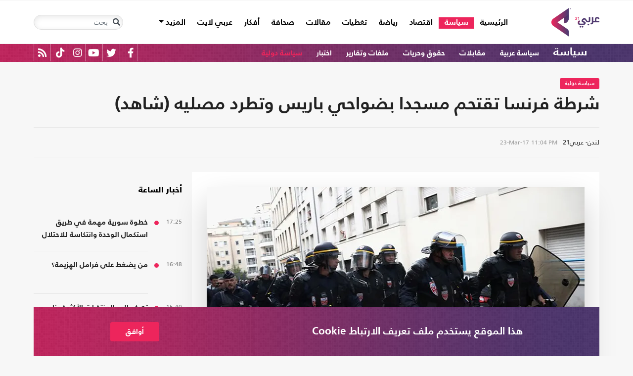

--- FILE ---
content_type: text/html; charset=utf-8
request_url: https://arabi21.com/story/993422/%D8%B4%D8%B1%D8%B7%D8%A9-%D9%81%D8%B1%D9%86%D8%B3%D8%A7-%D8%AA%D9%82%D8%AA%D8%AD%D9%85-%D9%85%D8%B3%D8%AC%D8%AF%D8%A7-%D8%A8%D8%B6%D9%88%D8%A7%D8%AD%D9%8A-%D8%A8%D8%A7%D8%B1%D9%8A%D8%B3-%D9%88%D8%AA%D8%B7%D8%B1%D8%AF-%D9%85%D8%B5%D9%84%D9%8A%D9%87-%D8%B4%D8%A7%D9%87%D8%AF
body_size: 21831
content:


<!DOCTYPE html>
<html dir="rtl" lang="ar">
<head>
    <!-- Basic meta tags -->
    <meta charset="UTF-8">
    <meta name="viewport" content="width=device-width, initial-scale=1">
	<meta name="facebook-domain-verification" content="luz82x5qryi1m8eprkdi7hsaxh0yoo" />
    <meta http-equiv="X-UA-Compatible" content="IE=edge">
    <meta name="rating" content="general">
    <!-- Basic meta tags -->
    <!-- Google Search meta tags -->
    <meta property="fb:pages" content="" />
    <meta name="robots" content="index, follow">
    <!-- Google Search meta tags -->
    
    <title>شرطة فرنسا تقتحم مسجدا بضواحي باريس وتطرد مصليه (شاهد)</title>
    <meta name="title" content="شرطة فرنسا تقتحم مسجدا بضواحي باريس وتطرد مصليه (شاهد)">

     <meta name="description" content="اقتحم عناصر الشرطة الفرنسية مسجدا في إحدى ضواحي باريس وأخرجوا مصلين اعتصموا داخله بالقوة، بحسب ما أظهر فيديو تداوله نشطاء.....">
        <meta property="og:description" content="اقتحم عناصر الشرطة الفرنسية مسجدا في إحدى ضواحي باريس وأخرجوا مصلين اعتصموا داخله بالقوة، بحسب ما أظهر فيديو تداوله نشطاء..">
        <meta name="twitter:description" content="اقتحم عناصر الشرطة الفرنسية مسجدا في إحدى ضواحي باريس وأخرجوا مصلين اعتصموا داخله بالقوة، بحسب ما أظهر فيديو تداوله نشطاء..">
   
    <meta name="keywords" content="فرنسا,باريس,مسلمون,الشرطة الفرنسية,مصلون,">
    <meta name="news_keywords" content="فرنسا,باريس,مسلمون,الشرطة الفرنسية,مصلون,">

        <meta property="og:image" content="https://i.arabi21.com/arabi21/1200x630/320172323235411.jpg" />
        <meta name="twitter:image" content="https://i.arabi21.com/arabi21/1200x630/320172323235411.jpg" />
        <meta property="og:image:width" content="1200" />
        <meta property="og:image:height" content="630" />

    <!-- og meta tags -->
    <meta property="og:type" content="article">
    <meta property="og:title" content="شرطة فرنسا تقتحم مسجدا بضواحي باريس وتطرد مصليه (شاهد)">
    <meta property="og:url" content="/story/993422/%D8%B4%D8%B1%D8%B7%D8%A9-%D9%81%D8%B1%D9%86%D8%B3%D8%A7-%D8%AA%D9%82%D8%AA%D8%AD%D9%85-%D9%85%D8%B3%D8%AC%D8%AF%D8%A7-%D8%A8%D8%B6%D9%88%D8%A7%D8%AD%D9%8A-%D8%A8%D8%A7%D8%B1%D9%8A%D8%B3-%D9%88%D8%AA%D8%B7%D8%B1%D8%AF-%D9%85%D8%B5%D9%84%D9%8A%D9%87-%D8%B4%D8%A7%D9%87%D8%AF">
    <meta property="og:locale" content="ar_AR">
    <meta property="og:site_name" content="عربي21">
    <meta property="og:updated_time" content="2017-03-23 23:04:08">
    <!-- og meta tags -->
    <!-- article meta tags -->
    <meta property="article:section" content="سياسة دولية">
    <meta property="article:tag" content="فرنسا,باريس,مسلمون,الشرطة الفرنسية,مصلون,">
    <meta property="article:published_time" content="2017-03-23T23:04:08">
    <meta property="article:modified_time" content="2017-03-23T23:04:08">
    <!-- article meta tags -->
    <!-- twitter meta tags -->
    <meta name="twitter:card" content="summary_large_image">
    <meta name="twitter:title" content="شرطة فرنسا تقتحم مسجدا بضواحي باريس وتطرد مصليه (شاهد)... - عربي21">
    <meta name="twitter:site" content="@Arabi21News">
    <meta name="twitter:creator" content="@Arabi21News">
    <meta name="twitter:image:alt" content="شرطة فرنسا تقتحم مسجدا بضواحي باريس وتطرد مصليه (شاهد)">
    <!-- twitter meta tags -->
    <link rel="amphtml" href="/storyamp/993422/%D8%B4%D8%B1%D8%B7%D8%A9-%D9%81%D8%B1%D9%86%D8%B3%D8%A7-%D8%AA%D9%82%D8%AA%D8%AD%D9%85-%D9%85%D8%B3%D8%AC%D8%AF%D8%A7-%D8%A8%D8%B6%D9%88%D8%A7%D8%AD%D9%8A-%D8%A8%D8%A7%D8%B1%D9%8A%D8%B3-%D9%88%D8%AA%D8%B7%D8%B1%D8%AF-%D9%85%D8%B5%D9%84%D9%8A%D9%87-%D8%B4%D8%A7%D9%87%D8%AF">
    <link rel="canonical" href="https://arabi21.com/story/993422/%D8%B4%D8%B1%D8%B7%D8%A9-%D9%81%D8%B1%D9%86%D8%B3%D8%A7-%D8%AA%D9%82%D8%AA%D8%AD%D9%85-%D9%85%D8%B3%D8%AC%D8%AF%D8%A7-%D8%A8%D8%B6%D9%88%D8%A7%D8%AD%D9%8A-%D8%A8%D8%A7%D8%B1%D9%8A%D8%B3-%D9%88%D8%AA%D8%B7%D8%B1%D8%AF-%D9%85%D8%B5%D9%84%D9%8A%D9%87-%D8%B4%D8%A7%D9%87%D8%AF">


    <link href='https://arabi21.com/Scripts/jquery.min.js' rel='preload' as='script'>
<link href='https://arabi21.com/Scripts/jquery.marquee.js' rel='preload' as='script'>
<link href='https://arabi21.com/Scripts/framework.bundle.min.js' rel='preload' as='script'>
<link href='https://arabi21.com/Scripts/scripts.js' rel='preload' as='script'>

    <link href='https://arabi21.com/Content/css/bootstrap.min.css' rel='preload' as='style'>
<link href='https://arabi21.com/Content/css/fontawesome.min.css' rel='preload' as='style'>
<link href='https://arabi21.com/Content/css/slick.css' rel='preload' as='style'>

    
    <link href='https://arabi21.com/Scripts/sli.min.js' rel='preload' as='script'>
<link href='https://arabi21.com/Scripts/details.js' rel='preload' as='script'>
<link href='https://arabi21.com/Scripts/galleries.js' rel='preload' as='script'>
<link href='https://arabi21.com/Scripts/discussion.js' rel='preload' as='script'>

    <link href="https://static.addtoany.com/menu/page.js" rel="preload" as="script" />
    <link href="https://arabi21.com/Content/css/details-rtl.css" rel="preload" as="style" />
    <link rel="preload" href="https://i.arabi21.com/arabi21/908x510/320172323235411.jpg" as="image">
    <link rel="preload" href="https://i.arabi21.com/arabi21/764x429/320172323235411.jpg" as="image">
    <link rel="preload" href="https://i.arabi21.com/arabi21/870x488/320172323235411.jpg" as="image">
    <link rel="preload" href="https://i.arabi21.com/arabi21/630x354/320172323235411.jpg" as="image">
    <link rel="preload" href="https://i.arabi21.com/arabi21/450x253/320172323235411.jpg" as="image">
    <link rel="preload" href="https://i.arabi21.com/arabi21/485x272/320172323235411.jpg" as="image">

    <link rel="preload" href="/App_Images/logo.png" as="image">
    <link rel="icon" type="image/png" sizes="22x36" href="/App_Images/fav.png">
    <!-- Head Styles -->
    <link href="https://arabi21.com/Content/css/bootstrap.min.css" rel="stylesheet"/>
<link href="https://arabi21.com/Content/css/fontawesome.min.css" rel="stylesheet"/>
<link href="https://arabi21.com/Content/css/slick.css" rel="stylesheet"/>

    
    <link href="/Content/css/details-rtl.css" rel="stylesheet">
    <style>
        .a2a_count {
            display: none !important;
        }

        .a2a_dd .a2a_count {
            display: block !important;
        }
        .newshare {
            background: linear-gradient(90deg, #ececec, #fbe6ed 50%, #ececec);
        }
        .newshare2 {
            background: linear-gradient(90deg, #fff, #efddff 50%, #fff);
        }
        .newshare-text {
            font-family: "Bold";
            font-size: 1rem;
            color: #222;
        }
        .newshare2 .newshare-text {
            font-size: 1.2rem;
        }
        .news-section .section-header div {
            padding-right: 30px;
            font-family: "Black";
            font-size: 1.33rem;
            color: #222;
            line-height: 36px;
        }
    </style>

    <!-- Head Styles -->

    <script type='application/ld+json'>
        {
                    "@context":"http://schema.org",
        "@type":"WebSite",
        "@id":"#website",
        "url":"https://arabi21.com",
        "name":"عربي21",
        "image": {
                        "@type": "ImageObject",
        "url": "https://arabi21.com/App_Images/logo.png"
        },
        "sameAs": [
        "https://www.facebook.com/Arabi21News/",
        "https://twitter.com/Arabi21News",
        "https://www.youtube.com/user/Arabi21News",
        "https://www.instagram.com/Arabi21News/"
        ]
        }
    </script>

 <!-- Meta Pixel Code -->
<script type="4c00ef47e0871bf340894a89-text/javascript">
!function(f,b,e,v,n,t,s)
{if(f.fbq)return;n=f.fbq=function(){n.callMethod?
n.callMethod.apply(n,arguments):n.queue.push(arguments)};
if(!f._fbq)f._fbq=n;n.push=n;n.loaded=!0;n.version='2.0';
n.queue=[];t=b.createElement(e);t.async=!0;
t.src=v;s=b.getElementsByTagName(e)[0];
s.parentNode.insertBefore(t,s)}(window, document,'script',
'https://connect.facebook.net/en_US/fbevents.js');
fbq('init', '728293630865515');
fbq('track', 'PageView');
</script>
<noscript><img height="1" width="1" style="display:none"
src="https://www.facebook.com/tr?id=728293630865515&ev=PageView&noscript=1"
/></noscript>
<!-- End Meta Pixel Code -->

<!-- Microsoft Clarity Code -->
<script type="4c00ef47e0871bf340894a89-text/javascript">
    (function(c,l,a,r,i,t,y){
        c[a]=c[a]||function(){(c[a].q=c[a].q||[]).push(arguments)};
        t=l.createElement(r);t.async=1;t.src="https://www.clarity.ms/tag/"+i;
        y=l.getElementsByTagName(r)[0];y.parentNode.insertBefore(t,y);
    })(window, document, "clarity", "script", "g1lncc1xyd");
</script>
<!-- Microsoft Clarity Code -->

<!-- Yandex.Metrika counter -->
<script type="4c00ef47e0871bf340894a89-text/javascript">
   (function(m,e,t,r,i,k,a){m[i]=m[i]||function(){(m[i].a=m[i].a||[]).push(arguments)};
   m[i].l=1*new Date();
   for (var j = 0; j < document.scripts.length; j++) {if (document.scripts[j].src === r) { return; }}
   k=e.createElement(t),a=e.getElementsByTagName(t)[0],k.async=1,k.src=r,a.parentNode.insertBefore(k,a)})
   (window, document, "script", "https://mc.yandex.ru/metrika/tag.js", "ym");

   ym(92872315, "init", {
        clickmap:true,
        trackLinks:true,
        accurateTrackBounce:true,
        webvisor:true
   });
</script>
<noscript><div><img src="https://mc.yandex.ru/watch/92872315" style="position:absolute; left:-9999px;" alt="" /></div></noscript>
<!-- /Yandex.Metrika counter -->
<meta name="yandex-verification" content="a505db67cc52935e" />


<!-- Google tag (gtag.js) -->
<script async src="https://www.googletagmanager.com/gtag/js?id=AW-11130728741" type="4c00ef47e0871bf340894a89-text/javascript"></script>
<script type="4c00ef47e0871bf340894a89-text/javascript">
  window.dataLayer = window.dataLayer || [];
  function gtag(){dataLayer.push(arguments);}
  gtag('js', new Date());

  gtag('config', 'AW-11130728741');
</script>


<!-- Event snippet for Website traffic conversion page -->
<script type="4c00ef47e0871bf340894a89-text/javascript">
  gtag('event', 'conversion', {'send_to': 'AW-11130728741/ewd3CLfv9JUYEKXixbsp'});
</script>


<!-- Meta Pixel Code -->
<script type="4c00ef47e0871bf340894a89-text/javascript">
!function(f,b,e,v,n,t,s)
{if(f.fbq)return;n=f.fbq=function(){n.callMethod?
n.callMethod.apply(n,arguments):n.queue.push(arguments)};
if(!f._fbq)f._fbq=n;n.push=n;n.loaded=!0;n.version='2.0';
n.queue=[];t=b.createElement(e);t.async=!0;
t.src=v;s=b.getElementsByTagName(e)[0];
s.parentNode.insertBefore(t,s)}(window, document,'script',
'https://connect.facebook.net/en_US/fbevents.js');
fbq('init', '731673331784798');
fbq('track', 'PageView');
</script>
<noscript><img height="1" width="1" style="display:none"
src="https://www.facebook.com/tr?id=731673331784798&ev=PageView&noscript=1"
/></noscript>
<!-- End Meta Pixel Code -->


<!-- Google tag (gtag.js) -->
<script async src="https://www.googletagmanager.com/gtag/js?id=G-9M4TRH1DP7" type="4c00ef47e0871bf340894a89-text/javascript"></script>
<script type="4c00ef47e0871bf340894a89-text/javascript">
  window.dataLayer = window.dataLayer || [];
  function gtag(){dataLayer.push(arguments);}
  gtag('js', new Date());

  gtag('config', 'G-9M4TRH1DP7');
</script>

<script async src="https://pagead2.googlesyndication.com/pagead/js/adsbygoogle.js?client=ca-pub-6831848996847337" crossorigin="anonymous" type="4c00ef47e0871bf340894a89-text/javascript"></script>    
 

    <script type="4c00ef47e0871bf340894a89-text/javascript">
        (function (i, s, o, g, r, a, m) {
            i['GoogleAnalyticsObject'] = r; i[r] = i[r] || function () {
                (i[r].q = i[r].q || []).push(arguments)
            }, i[r].l = 1 * new Date(); a = s.createElement(o),
                m = s.getElementsByTagName(o)[0]; a.async = 1; a.src = g; m.parentNode.insertBefore(a, m)
        })(window, document, 'script', '//www.google-analytics.com/analytics.js', 'ga');

        ga('create', 'UA-47577247-1', 'auto', { allowLinker: true });
        ga('require', 'linker');
        ga('linker:autoLink', ['arabi21.com']);
        ga('require', 'displayfeatures');
        ga('send', 'pageview');


    </script>
    <style>
        .cookes {
            background-image: url(/../../App_Images/bg.png);
            background-position: center;
            background-size: contain;
        }

            .cookes .text {
                color: white;
            }

                .cookes .text .first-l {
                    font-weight: bold;
                    margin-bottom: 5px;
                    font-family: "Bold";
                    font-size: 1.4rem;
                    color: white;
                }

                .cookes .text .secound-l {
                    margin-bottom: 5px;
                    font-size: 0.9rem;
                    color: white;
                }

                .cookes .text a {
                    text-decoration: none;
                    color: white;
                    font-weight: bolder;
                }

            .cookes button {
                background-color: #ed255c;
                color: white;
                font-weight: 600;
                font-family: "Bold";
            }
        .count-badge {
            cursor: pointer;
        }
    </style>
</head>


<body>


    <header class="header bg-white z-index-high position-relative mb-30">
            <div class="C_AD border-0 bg-white pb-0" id="C0">
                
            </div>
        

<nav class="navbar navbar-expand-lg position-relative px-2 px-lg-0 ">
    <div class="container">
        <a class="navbar-brand mx-0" href="/">
            <img src="/App_Images/logo.png" alt="عربي21" width="97"
                         height="58">
        </a>
        <button class="navbar-toggler ml-3 mr-auto" type="button" data-toggle="collapse" data-target="#navbarSupportedContent" aria-controls="navbarSupportedContent" aria-expanded="false" aria-label="Toggle navigation">
            <span class="navbar-toggler-icon"></span>
        </button>
        <button class="navbar-toggler search-toggler py-10" type="button" data-toggle="collapse" data-target="#navbarSearch" aria-controls="navbarSearch" aria-expanded="false" aria-label="Toggle navigation">
            <i class="fa fa-search fa-lg"></i>
        </button>

        <div class="row no-gutters justify-content-between p-3 p-lg-0 bg-white d-none d-lg-flex">
            <ul class="navbar-nav pt-lg-2 pt-xl-1">
                <li class="nav-item">
                    <a id="homelink" class="nav-link py-0 " href="/">الرئيسية <span class="sr-only">(current)</span></a>
                </li>
                    <li class="nav-item">
                        <a id="cat-1" class="nav-link py-0 " href="/stories/c/1/0/%D8%B3%D9%8A%D8%A7%D8%B3%D8%A9">
                            سياسة
                        </a>
                    </li>
                    <li class="nav-item">
                        <a id="cat-4" class="nav-link py-0 " href="/stories/c/4/0/%D8%A7%D9%82%D8%AA%D8%B5%D8%A7%D8%AF">
                            اقتصاد
                        </a>
                    </li>
                    <li class="nav-item">
                        <a id="cat-3" class="nav-link py-0 " href="/stories/c/3/0/%D8%B1%D9%8A%D8%A7%D8%B6%D8%A9">
                            رياضة
                        </a>
                    </li>
                        <li class="nav-item">
                            <a id="coverlink" class="nav-link py-0 " href="/AllCoverages">
                                تغطيات
                            </a>
                        </li>
                    <li class="nav-item">
                        <a id="cat-2" class="nav-link py-0 " href="/stories/c/2/0/%D9%85%D9%82%D8%A7%D9%84%D8%A7%D8%AA">
                            مقالات
                        </a>
                    </li>
                    <li class="nav-item">
                        <a id="cat-10" class="nav-link py-0 " href="/stories/c/10/0/%D8%B5%D8%AD%D8%A7%D9%81%D8%A9">
                            صحافة
                        </a>
                    </li>
                    <li class="nav-item">
                        <a id="cat-17" class="nav-link py-0 " href="/stories/c/17/0/%D8%A3%D9%81%D9%83%D8%A7%D8%B1">
                            أفكار
                        </a>
                    </li>
                        <li class="nav-item">
                            <a id="cat-23" class="nav-link py-0 " href="https://lite.arabi21.com">
                                عربي لايت
                            </a>
                        </li>

                <li class="nav-item dropdown">
                    <a class="nav-link dropdown-toggle py-0 " href="#" id="navbarDropdown" role="button" data-toggle="dropdown" aria-haspopup="true" aria-expanded="false">
                        المزيد
                    </a>
                    <div class="dropdown-menu" aria-labelledby="navbarDropdown">
                            <a id="cat-12" class="dropdown-item text-right d-block px-3 mb-3" href="/stories/c/12/0/%D8%B9%D8%A7%D9%84%D9%85-%D8%A7%D9%84%D9%81%D9%86">
                                عالم الفن
                            </a>
                            <a id="cat-13" class="dropdown-item text-right d-block px-3 mb-3" href="/stories/c/13/0/%D8%AA%D9%83%D9%86%D9%88%D9%84%D9%88%D8%AC%D9%8A%D8%A7">
                                تكنولوجيا
                            </a>
                            <a id="cat-14" class="dropdown-item text-right d-block px-3 mb-3" href="/stories/c/14/0/%D8%B5%D8%AD%D8%A9">
                                صحة
                            </a>
                            <a id="cat-7" class="dropdown-item text-right d-block px-3 mb-3" href="/stories/c/7/0/%D9%85%D8%AF%D9%88%D9%86%D8%A7%D8%AA-%D8%B9%D8%B1%D8%A8%D9%8A21">
                                مدونات عربي21
                            </a>
                            <a id="cat-18" class="dropdown-item text-right d-block px-3 mb-3" href="/stories/c/18/0/%D8%B9%D8%B1%D8%A8%D9%8A21-TV">
                                عربي21 TV
                            </a>
                            <a id="cat-19" class="dropdown-item text-right d-block px-3 mb-3" href="/stories/c/19/0/%D8%AB%D9%82%D8%A7%D9%81%D8%A9-%D9%88%D8%A3%D8%AF%D8%A8">
                                ثقافة وأدب
                            </a>
                            <a id="cat-20" class="dropdown-item text-right d-block px-3 mb-3" href="/stories/c/20/0/%D8%AA%D9%81%D8%A7%D8%B9%D9%84%D9%8A">
                                تفاعلي
                            </a>
                            <a id="cat-21" class="dropdown-item text-right d-block px-3 mb-3" href="/stories/c/21/0/%D8%AA%D8%B1%D9%83%D9%8A%D8%A721">
                                تركيا21
                            </a>
                            <a id="cat-22" class="dropdown-item text-right d-block px-3 mb-3" href="/stories/c/22/0/%D9%81%D9%84%D8%B3%D8%B7%D9%8A%D9%86-%D8%A7%D9%84%D8%A3%D8%B1%D8%B6-%D9%88%D8%A7%D9%84%D9%87%D9%88%D9%8A%D8%A9">
                                فلسطين الأرض والهوية
                            </a>
                    </div>
                </li>
            </ul>

        </div>

        <div class="collapse shadow menu-mob row no-gutters justify-content-between p-3 p-lg-0 bg-white d-lg-none w-75" id="navbarSupportedContent">
            <ul class="navbar-nav pr-0 w-100">
                <li class="nav-item mb-3">
                    <a class="nav-link py-0 w-100 " href="/">الرئيسية <span class="sr-only">(current)</span></a>
                </li>
                    <li class="nav-item mb-3">
                        <a class="nav-link py-0 w-100 " href="/stories/c/1/0/%D8%B3%D9%8A%D8%A7%D8%B3%D8%A9">
                            سياسة
                        </a>
                    </li>
                    <li class="nav-item mb-3">
                        <a class="nav-link py-0 w-100 " href="/stories/c/4/0/%D8%A7%D9%82%D8%AA%D8%B5%D8%A7%D8%AF">
                            اقتصاد
                        </a>
                    </li>
                    <li class="nav-item mb-3">
                        <a class="nav-link py-0 w-100 " href="/stories/c/3/0/%D8%B1%D9%8A%D8%A7%D8%B6%D8%A9">
                            رياضة
                        </a>
                    </li>
                        <li class="nav-item mb-3">
                            <a class="nav-link py-0 w-100 " href="/AllCoverages">
                                تغطيات
                            </a>
                        </li>
                    <li class="nav-item mb-3">
                        <a class="nav-link py-0 w-100 " href="/stories/c/2/0/%D9%85%D9%82%D8%A7%D9%84%D8%A7%D8%AA">
                            مقالات
                        </a>
                    </li>
                    <li class="nav-item mb-3">
                        <a class="nav-link py-0 w-100 " href="/stories/c/10/0/%D8%B5%D8%AD%D8%A7%D9%81%D8%A9">
                            صحافة
                        </a>
                    </li>
                    <li class="nav-item mb-3">
                        <a class="nav-link py-0 w-100 " href="/stories/c/17/0/%D8%A3%D9%81%D9%83%D8%A7%D8%B1">
                            أفكار
                        </a>
                    </li>
                        <li class="nav-item mb-3">
                            <a class="nav-link py-0 w-100 " href="https://lite.arabi21.com">
                                عربي لايت
                            </a>
                        </li>
                    <li class="nav-item mb-3">
                        <a class="nav-link py-0 w-100 " href="/stories/c/12/0/%D8%B9%D8%A7%D9%84%D9%85-%D8%A7%D9%84%D9%81%D9%86">
                            عالم الفن
                        </a>
                    </li>
                    <li class="nav-item mb-3">
                        <a class="nav-link py-0 w-100 " href="/stories/c/13/0/%D8%AA%D9%83%D9%86%D9%88%D9%84%D9%88%D8%AC%D9%8A%D8%A7">
                            تكنولوجيا
                        </a>
                    </li>
                    <li class="nav-item mb-3">
                        <a class="nav-link py-0 w-100 " href="/stories/c/14/0/%D8%B5%D8%AD%D8%A9">
                            صحة
                        </a>
                    </li>
                    <li class="nav-item mb-3">
                        <a class="nav-link py-0 w-100 " href="/stories/c/7/0/%D9%85%D8%AF%D9%88%D9%86%D8%A7%D8%AA-%D8%B9%D8%B1%D8%A8%D9%8A21">
                            مدونات عربي21
                        </a>
                    </li>
                    <li class="nav-item mb-3">
                        <a class="nav-link py-0 w-100 " href="/stories/c/18/0/%D8%B9%D8%B1%D8%A8%D9%8A21-TV">
                            عربي21 TV
                        </a>
                    </li>
                    <li class="nav-item mb-3">
                        <a class="nav-link py-0 w-100 " href="/stories/c/19/0/%D8%AB%D9%82%D8%A7%D9%81%D8%A9-%D9%88%D8%A3%D8%AF%D8%A8">
                            ثقافة وأدب
                        </a>
                    </li>
                    <li class="nav-item mb-3">
                        <a class="nav-link py-0 w-100 " href="/stories/c/20/0/%D8%AA%D9%81%D8%A7%D8%B9%D9%84%D9%8A">
                            تفاعلي
                        </a>
                    </li>
                    <li class="nav-item mb-3">
                        <a class="nav-link py-0 w-100 " href="/stories/c/21/0/%D8%AA%D8%B1%D9%83%D9%8A%D8%A721">
                            تركيا21
                        </a>
                    </li>
                    <li class="nav-item mb-3">
                        <a class="nav-link py-0 w-100 " href="/stories/c/22/0/%D9%81%D9%84%D8%B3%D8%B7%D9%8A%D9%86-%D8%A7%D9%84%D8%A3%D8%B1%D8%B6-%D9%88%D8%A7%D9%84%D9%87%D9%88%D9%8A%D8%A9">
                            فلسطين الأرض والهوية
                        </a>
                    </li>
                <li class="nav-item mb-3">
                    <a class="nav-link py-0 w-100 " href="/AllVots">
                        أرشيف الاستطلاعات
                    </a>
                </li>

            </ul>

        </div>
        <form class="form-inline my-2 my-lg-0 row no-gutters d-none d-lg-flex" action="https://arabi21.com/Story/AdvancedSearch" method="get">
            <div class="input-group rounded">
                <div class="input-group-prepend position-absolute z-index-high">
                    <button class="btn my-2 my-sm-0 input-group-text border-0 bg-transparent p-2" id="basic-addon1" type="submit" aria-label="Toggle navigation"><i class="fa fa-search"></i></button>
                </div>
                <input class="form-control search-input" name="keyword" id="keyword" type="search" aria-label="Search" placeholder="بحث" onfocus="if (!window.__cfRLUnblockHandlers) return false; this.placeholder=''" onblur="if (!window.__cfRLUnblockHandlers) return false; this.placeholder='بحث'" aria-describedby="basic-addon1" data-cf-modified-4c00ef47e0871bf340894a89-="">
            </div>
        </form>
            <form style="top: 100%;left: 0;right: 0;" class="form-inline m-0 w-100 position-absolute collapse d-lg-none" action="https://arabi21.com/Story/AdvancedSearch" method="get" id="navbarSearch">
                <div class="container p-3 z-index-high shadow mx-auto input-group w-100 bg-white">
                    <div class="input-group-prepend position-absolute z-index-high">
                        <button class="btn my-0 input-group-text border-0 bg-transparent p-2" id="basic-addon2" type="submit"><i class="fa fa-search"></i></button>
                    </div>
                    <input class="form-control search-input" name="keyword" id="keyword1" type="search" aria-label="Search" placeholder="بحث" onfocus="if (!window.__cfRLUnblockHandlers) return false; this.placeholder=''" onblur="if (!window.__cfRLUnblockHandlers) return false; this.placeholder='بحث'" aria-describedby="basic-addon2" data-cf-modified-4c00ef47e0871bf340894a89-="">
                </div>
            </form>
    </div>
</nav>



        

    <div class="popular-container mh-100 d-print-none">

        <div class="container amp-container d-flex flex-wrap justify-content-between">
            <ul class="p-0 m-0 w-100 list-unstyled">
                <li class="d-inline-block">
                    <a href="/stories/c/1/0/%D8%B3%D9%8A%D8%A7%D8%B3%D8%A9" class="text-white popular-topic-lg">
                        سياسة
                    </a>
                </li>
                    <li class="d-inline-block"><a class="text-white popular-topic text-decoration-none" id="sec-288" href="/stories/s/288/0/%D8%B3%D9%8A%D8%A7%D8%B3%D8%A9-%D8%B9%D8%B1%D8%A8%D9%8A%D8%A9/0">سياسة عربية</a></li>
                    <li class="d-inline-block"><a class="text-white popular-topic text-decoration-none" id="sec-338" href="/stories/s/338/0/%D9%85%D9%82%D8%A7%D8%A8%D9%84%D8%A7%D8%AA/0">مقابلات</a></li>
                    <li class="d-inline-block"><a class="text-white popular-topic text-decoration-none" id="sec-326" href="/stories/s/326/0/%D8%AD%D9%82%D9%88%D9%82-%D9%88%D8%AD%D8%B1%D9%8A%D8%A7%D8%AA/0">حقوق وحريات</a></li>
                    <li class="d-inline-block"><a class="text-white popular-topic text-decoration-none" id="sec-327" href="/stories/s/327/0/%D9%85%D9%84%D9%81%D8%A7%D8%AA-%D9%88%D8%AA%D9%82%D8%A7%D8%B1%D9%8A%D8%B1/0">ملفات وتقارير</a></li>
                    <li class="d-inline-block"><a class="text-white popular-topic text-decoration-none" id="sec-409" href="/stories/s/409/0/%D8%A7%D8%AE%D8%AA%D8%A8%D8%A7%D8%B1/0">اختبار</a></li>
                    <li class="d-inline-block"><a class="text-white popular-topic text-decoration-none" id="sec-320" href="/stories/s/320/0/%D8%B3%D9%8A%D8%A7%D8%B3%D8%A9-%D8%AF%D9%88%D9%84%D9%8A%D8%A9/0">سياسة دولية</a></li>
                
                <li class="d-inline-flex flex-row-reverse social-icons float-left">
                <span class="social-icon d-inline-block text-center">
                    <a href="/feed" class="rss" target="_blank" title="RSS عربي21">
                        <i class="fas fa-rss text-white fa-lg"></i>
                    </a>
                </span>
                <span class="social-icon d-inline-block px-2">
                    <a href="https://www.tiktok.com/@arabi21news" class="tiktok" target="_blank" title="عربي21 على تيك توك">
                        <i class="fab fa-tiktok text-white fa-lg"></i>
                    </a>
                </span>
                <span class="social-icon d-inline-block px-2">
                    <a href="https://www.instagram.com/Arabi21News" class="instagram" target="_blank" title="عربي21 على انستغرام">
                        <i class="fab fa-instagram text-white fa-lg"></i>
                    </a>
                </span>
                <span class="social-icon d-inline-block px-2">
                    <a href="https://www.youtube.com/user/Arabi21News" class="youtube" target="_blank" title="عربي21 على يوتيوب">
                        <i class="fab fa-youtube text-white fa-lg"></i>
                    </a>
                </span>
                <span class="social-icon d-inline-block px-2">
                    <a href="https://twitter.com/Arabi21News" class="twitter" target="_blank" title="عربي21 على تويتر">
                        <i class="fab fa-twitter text-white fa-lg"></i>
                    </a>
                </span>
                <span class="social-icon d-inline-block px-2">
                    <a href="https://www.facebook.com/Arabi21News/" class="facebook" target="_blank" title="عربي21 على فيسبوك">
                        <i class="fab fa-facebook-f text-white fa-lg"></i>
                    </a>
                </span>
                </li>
            </ul>

        </div>
    </div>

        
    </header>
    <div class="container">
        

        <div class="row no-gutters justify-content-between">
            
            








<div class="details-news-header news-section w-100 pt-0 row no-gutters align-items-center">
    <div class="mb-2 mb-md-0"><a href="/stories/s/320/0/%D8%B3%D9%8A%D8%A7%D8%B3%D8%A9-%D8%AF%D9%88%D9%84%D9%8A%D8%A9/0" class="category-badge text-white text-center py-2 px-3">سياسة دولية</a></div>
    
    <h1 class="details-news-title w-100 mb-3">
        شرطة فرنسا تقتحم مسجدا بضواحي باريس وتطرد مصليه (شاهد)
    </h1>
</div>
<div class="bylineNtime-block w-100 border-top border-bottom border-color mb-30 row no-gutters align-items-start align-items-md-center">
    <div class="details-news-info col px-0 py-2 py-md-3 mb-0">
            <span class="writer-name d-inline-block px-0 col-12 mb-0 col-md-auto mb-md-0 ml-md-2">لندن- عربي21</span>
                    <span dir="ltr">
                <span class="date">23-Mar-17</span>
                <span class="time">11:04 PM</span>
            </span>

    </div>
    
</div>

<div class="col-xl px-0">
    <div class="details-news w-100 pt-30 bg-white border-bottom border-color mb-0 pb-0">


        <figure class="figure d-block text-center mb-1 px-2 px-md-0">
            <picture class="d-inline-block">
                <source media="(min-width: 1366px)" data-srcset="https://i.arabi21.com/arabi21/908x510/320172323235411.jpg">
                <source media="(min-width: 1200px)" data-srcset="https://i.arabi21.com/arabi21/764x429/320172323235411.jpg">
                <source media="(min-width: 992px)" data-srcset="https://i.arabi21.com/arabi21/870x488/320172323235411.jpg">
                <source media="(min-width: 768px)" data-srcset="https://i.arabi21.com/arabi21/630x354/320172323235411.jpg">
                <source media="(min-width: 576px)" data-srcset="https://i.arabi21.com/arabi21/450x253/320172323235411.jpg">
                <source media="(min-width: 300px)" data-srcset="https://i.arabi21.com/arabi21/485x272/320172323235411.jpg">
                <source data-srcset="https://i.arabi21.com/arabi21/908x510/320172323235411.jpg">
                <img data-size="lg" width="908" height="510" src="/App_Images/908x592.png" alt="اعتصم المصلون داخل المسجد رفضا لتحويله إلى مكتبة من قبل البلدية-  (أرشيفية) جيتي" title="شرطة فرنسا تقتحم مسجدا بضواحي باريس وتطرد مصليه (شاهد)" class="d-block mx-auto img-fluid lazy">
            </picture>
        </figure>
        <figcaption class="figure-caption mb-50 mx-30 text-right">اعتصم المصلون داخل المسجد رفضا لتحويله إلى مكتبة من قبل البلدية-  (أرشيفية) جيتي</figcaption>

        <div class="d-flex h-auto d-print-none newshare justify-content-center align-items-center mb-20">
            <span class="newshare-text">شارك الخبر</span>

            <div class="mr-3 d-flex flex-row-reverse" style="border-left: 1px solid #fff;border-right: 1px solid #fff;">
                <a class="py-3 px-10" title="نشر الخبر" href="https://www.addtoany.com/add_to/twitter?linkurl=https://arabi21.com/story/993422/%D8%B4%D8%B1%D8%B7%D8%A9-%D9%81%D8%B1%D9%86%D8%B3%D8%A7-%D8%AA%D9%82%D8%AA%D8%AD%D9%85-%D9%85%D8%B3%D8%AC%D8%AF%D8%A7-%D8%A8%D8%B6%D9%88%D8%A7%D8%AD%D9%8A-%D8%A8%D8%A7%D8%B1%D9%8A%D8%B3-%D9%88%D8%AA%D8%B7%D8%B1%D8%AF-%D9%85%D8%B5%D9%84%D9%8A%D9%87-%D8%B4%D8%A7%D9%87%D8%AF&amp;linkname=شرطة فرنسا تقتحم مسجدا بضواحي باريس وتطرد مصليه (شاهد)" target="_blank">
                    <img src="/App_Images/x.png" width="25" height="25" alt="share" style="background-color: #ededed">
                </a>
                <a class="py-3 px-10" title="نشر الخبر" style="border-left: 1px solid #fff;border-right: 1px solid #fff;" href="https://www.addtoany.com/add_to/facebook?linkurl=https://arabi21.com/story/993422/%D8%B4%D8%B1%D8%B7%D8%A9-%D9%81%D8%B1%D9%86%D8%B3%D8%A7-%D8%AA%D9%82%D8%AA%D8%AD%D9%85-%D9%85%D8%B3%D8%AC%D8%AF%D8%A7-%D8%A8%D8%B6%D9%88%D8%A7%D8%AD%D9%8A-%D8%A8%D8%A7%D8%B1%D9%8A%D8%B3-%D9%88%D8%AA%D8%B7%D8%B1%D8%AF-%D9%85%D8%B5%D9%84%D9%8A%D9%87-%D8%B4%D8%A7%D9%87%D8%AF&amp;linkname=شرطة فرنسا تقتحم مسجدا بضواحي باريس وتطرد مصليه (شاهد)" target="_blank">
                    <img src="/App_Images/fb.png" width="25" height="25" alt="share" style="background-color: #f9e8ee">
                </a>
                <a class="py-3 px-10" title="نشر الخبر" style="border-right: 1px solid #fff;" href="https://t.me/share/url?url=https://arabi21.com/story/993422/%D8%B4%D8%B1%D8%B7%D8%A9-%D9%81%D8%B1%D9%86%D8%B3%D8%A7-%D8%AA%D9%82%D8%AA%D8%AD%D9%85-%D9%85%D8%B3%D8%AC%D8%AF%D8%A7-%D8%A8%D8%B6%D9%88%D8%A7%D8%AD%D9%8A-%D8%A8%D8%A7%D8%B1%D9%8A%D8%B3-%D9%88%D8%AA%D8%B7%D8%B1%D8%AF-%D9%85%D8%B5%D9%84%D9%8A%D9%87-%D8%B4%D8%A7%D9%87%D8%AF&text=شرطة فرنسا تقتحم مسجدا بضواحي باريس وتطرد مصليه (شاهد)" target="_blank">
                    <img src="/App_Images/tg.png" width="25" height="25" alt="share" style="background-color: #ededed">
                </a>
                <a class="py-3 px-10" title="نشر الخبر" href="https://api.whatsapp.com/send?text=https://arabi21.com/story/993422/%D8%B4%D8%B1%D8%B7%D8%A9-%D9%81%D8%B1%D9%86%D8%B3%D8%A7-%D8%AA%D9%82%D8%AA%D8%AD%D9%85-%D9%85%D8%B3%D8%AC%D8%AF%D8%A7-%D8%A8%D8%B6%D9%88%D8%A7%D8%AD%D9%8A-%D8%A8%D8%A7%D8%B1%D9%8A%D8%B3-%D9%88%D8%AA%D8%B7%D8%B1%D8%AF-%D9%85%D8%B5%D9%84%D9%8A%D9%87-%D8%B4%D8%A7%D9%87%D8%AF" target="_blank">
                    <img src="/App_Images/wt.png" width="25" height="25" alt="share" style="background-color: #f9e8ee">
                </a>
            </div>
        </div>

        <!-- Details news -->
        <div id="atricle-text" class="atricle-text w-100 mb-3 px-30">







            اقتحمت عناصر <a class="highlight" href="/stories/t/69824/0/الشرطة الفرنسية">الشرطة الفرنسية</a> مسجدا في إحدى ضواحي <a class="highlight" href="/stories/t/50499/0/باريس">باريس</a> وأخرجوا مصلين اعتصموا داخله بالقوة، بحسب ما أظهر فيديو تداوله نشطاء.<br />
<br />
ويعود مقطع الفيديو إلى أمس الأربعاء، إذ اقتحمت الشرطة الفرنسية، مسجد "كليشي لاغارين" شمال غرب باريس، تنفيذا لحكم قضائي بإخلاء المكان، حصلت عليه بلدية العاصمة لتحويل المسجد إلى مكتبة.<br />
<br />
يشار إلى أن رئيس البلدية السابق جيل كتوار هو من رمم المسجد، وتم تأجيره عام 2013 بمقتضى عقد إيجار لمدة قصيرة إلى اتحاد الجمعيات الإسلامية في كليشي، والذي كان يعتزم اقتناء العقار بشكل نهائي.<br />
<br />
<br />
<div style="text-align: center;"><iframe src="https://www.youtube.com/embed/_g1LC0ARZXk" width="400" height="300" frameborder="0"></iframe><br />
<br />
</div>
لكن رئيس البلدية الحالي ريمي موزو، قرر تحويل المسجد إلى مكتبة، واقترح على الجمعية مكانا آخر للصلاة، لكنها رفضت، كون مساحته لا تتسع لثلاثة آلاف من المصلين الملتزمين، بحسب ما أفادت وسائل الإعلام الفرنسية.<br />
<br />
رفض الجمعية لإخلاء المسجد، دفع البلدية إلى اللجوء لاستصدار أمر قضائي نهائي بالطرد صادر عن مجلس الدولة أعلى هيئة قضائية في البلاد، لكن رغم ذلك رفض أعضاء الجمعية تنفيذ القرار بدعم من 50 مصليا اعتصموا داخل المسجد.












        </div>
        <div class="w-100 p-0 row no-gutters news-section border-top border-color d-print-none">

    <div class="tagsWrapper col-12 col-md p-0">

        <ul class="tags-list clearfix pr-30 m-0 pt-20">

                <li class="d-inline-block tag mb-3">
                    <div class="mb-0">
                        <a class="text-center d-block" href="/stories/t/49405/0/%D9%81%D8%B1%D9%86%D8%B3%D8%A7">فرنسا</a>
                    </div>
                </li>
                <li class="d-inline-block tag mb-3">
                    <div class="mb-0">
                        <a class="text-center d-block" href="/stories/t/50499/0/%D8%A8%D8%A7%D8%B1%D9%8A%D8%B3">باريس</a>
                    </div>
                </li>
                <li class="d-inline-block tag mb-3">
                    <div class="mb-0">
                        <a class="text-center d-block" href="/stories/t/51931/0/%D9%85%D8%B3%D9%84%D9%85%D9%88%D9%86">مسلمون</a>
                    </div>
                </li>
                <li class="d-inline-block tag mb-3">
                    <div class="mb-0">
                        <a class="text-center d-block" href="/stories/t/69824/0/%D8%A7%D9%84%D8%B4%D8%B1%D8%B7%D8%A9-%D8%A7%D9%84%D9%81%D8%B1%D9%86%D8%B3%D9%8A%D8%A9">الشرطة الفرنسية</a>
                    </div>
                </li>
                <li class="d-inline-block tag mb-3">
                    <div class="mb-0">
                        <a class="text-center d-block" href="/stories/t/109199/0/%D9%85%D8%B5%D9%84%D9%88%D9%86">مصلون</a>
                    </div>
                </li>
        </ul>

    </div>


            <!--<div class="row no-gutters col-12 col-md-auto align-items-center">
        <div class="count-badge grey p-3 col-auto w-auto h-auto border-right mr-auto">
            <span class="align-self-center d-inline-block p-0">0</span>
        </div>
        <div class="col-auto social-share p-3 d-flex bg-white border-right border-color">-->
            <!--<span>شارك</span>
        <div class="pr-2 d-flex flex-row-reverse">-->
            <!-- AddToAny BEGIN -->
            <!--<div class="a2a_kit a2a_kit_size_32 a2a_default_style" data-a2a-url="https://arabi21.com/story/993422/%D8%B4%D8%B1%D8%B7%D8%A9-%D9%81%D8%B1%D9%86%D8%B3%D8%A7-%D8%AA%D9%82%D8%AA%D8%AD%D9%85-%D9%85%D8%B3%D8%AC%D8%AF%D8%A7-%D8%A8%D8%B6%D9%88%D8%A7%D8%AD%D9%8A-%D8%A8%D8%A7%D8%B1%D9%8A%D8%B3-%D9%88%D8%AA%D8%B7%D8%B1%D8%AF-%D9%85%D8%B5%D9%84%D9%8A%D9%87-%D8%B4%D8%A7%D9%87%D8%AF">
            <a class="a2a_dd a2a_counter" title="نشر الخبر" href="https://www.addtoany.com/share"></a>
            <a class="a2a_button_print" title="نشر الخبر"></a>
            <a class="a2a_button_facebook_messenger a2a_counter" title="نشر الخبر"></a>
            <a class="a2a_button_whatsapp a2a_counter" title="نشر الخبر"></a>
            <a class="a2a_button_telegram a2a_counter" title="نشر الخبر"></a>
            <a class="a2a_button_twitter a2a_counter" title="نشر الخبر"></a>
            <a class="a2a_button_facebook a2a_counter" title="نشر الخبر"></a>
        </div>-->
            <!-- AddToAny END -->
            <!--</div>-->
            <!--</div>
        </div>-->
        </div>
        <div class="d-flex flex-wrap flex-row-reverse h-auto d-print-none newshare2 justify-content-center align-items-center">
            <div class="flex-row-reverse d-flex justify-content-center align-items-center">
                <a class="py-3 px-10" style="background: #d3d3d3; border-left: 1px solid #fff; border-right: 1px solid #fff;" title="نشر الخبر" href="https://news.google.com/publications/CAAqJQgKIh9DQklTRVFnTWFnMEtDMkZ5WVdKcE1qRXVZMjl0S0FBUAE?hl=ar&gl=EG&ceid=EG%3Aar" target="_blank">
                    <img src="/App_Images/gn.png" width="31" height="25" alt="share" style="background-color: #f9e8ee">
                </a>
                <a href="https://news.google.com/publications/CAAqJQgKIh9DQklTRVFnTWFnMEtDMkZ5WVdKcE1qRXVZMjl0S0FBUAE?hl=ar&gl=EG&ceid=EG%3Aar" target="_blank" class="newshare-text px-20">تابع آخر الأخبار على جوجل نيوز</a>
            </div>
            <div class="flex-row-reverse d-flex justify-content-center align-items-center">
                <a class="py-3 px-10" style="background:#d3d3d3;border-left: 1px solid #fff;border-right: 1px solid #fff;" title="نشر الخبر" href="https://t.me/Arabi21News" target="_blank">
                    <img src="/App_Images/tg.png" width="25" height="25" alt="share" style="background-color: #ededed">
                </a>
                <a href="https://t.me/Arabi21News" target="_blank" class="newshare-text px-20">اشترك في قناتنا على تليغرام</a>
            </div>
        </div>
    </div>
    <div class="story-comments-container w-100 mb-3 d-print-none">
        <header class="left-content-header my-20">
            التعليقات (0)
        </header>
        <div class="usercomments" id="user">

            

            


<script type="4c00ef47e0871bf340894a89-text/javascript">
  var cul = 'ar';
    function getmore() {

            isenabled = true;

            var page = -1;
            if ($(".lastid:last").attr("idx")) {
                page = $(".lastid:last").attr("idx").toString();
            }
            else {
                $('.showMoredata').hide();
                $('.no-more-data').show();
            }
            if (page != -1) {

                $.ajax({
                    type: "GET",
                    url: '/Story/CommentsPaged?page=' + page + '&NID=' + 0 + '',
                    contentType: "html/text",
                    dataType: "html",
                    cache: false,
                    success: function (msg) {


                        var container = $("#pagingdiv");
                        if (msg.trim() !== "") {
                            container.append(msg);
                        } else {

                            $('.showMoredata').hide();
                            $('.no-more-data').show();
                        }
                        var isenabled = true;
                    }
                });
            }

        }


</script>





<div id="pagingdiv" class="newBoxnews newStyle1 w-100 mt-20 pt-20 border-top border-color">
    <!-- start newBoxnews -->
    
</div>



        </div>

    </div>


        <div class="row no-gutters w-100 mb-0 d-print-none">

            <div class="news-section news-home col-12 col-xl">

                <header class="section-header w-100 position-relative border-0 mb-0">
                    <div class="mb-0 h-auto no-logo p-0">المزيد حول هذا الموضوع 
                    </div>
                </header>
                <div class="d-flex flex-wrap justify-content-start bg-white">
                            <div class="col-12 col-md-4 p-3 border-left border-color row no-gutters justify-content-between">
                                <div class="position-relative text-center col-auto col-md-12">
                                    <a class="" href="/story/993424/%D9%85%D8%B3%D9%84%D9%85%D9%88-%D8%A8%D8%B1%D9%8A%D8%B7%D8%A7%D9%86%D9%8A%D8%A7-%D9%8A%D8%AC%D9%85%D8%B9%D9%88%D9%86-%D8%A7%D9%84%D8%AA%D8%A8%D8%B1%D8%B9%D8%A7%D8%AA-%D9%84%D8%B6%D8%AD%D8%A7%D9%8A%D8%A7-%D9%87%D8%AC%D9%88%D9%85-%D9%88%D9%8A%D8%B3%D8%AA%D9%85%D9%86%D8%B3%D8%AA%D8%B1">
                                                <picture>
                                                    <source media="(min-width: 1366px)" data-srcset="https://i.arabi21.com/arabi21/294x165/3201723231718199.jpg">
                                                    <source media="(min-width: 1200px)" data-srcset="https://i.arabi21.com/arabi21/245x138/3201723231718199.jpg">
                                                    <source media="(min-width: 992px)" data-srcset="https://i.arabi21.com/arabi21/280x158/3201723231718199.jpg">
                                                    <source media="(min-width: 768px)" data-srcset="https://i.arabi21.com/arabi21/200x113/3201723231718199.jpg">
                                                    <source media="(min-width: 300px)" data-srcset="https://i.arabi21.com/arabi21/160x90/3201723231718199.jpg">
                                                    <source data-srcset="https://i.arabi21.com/arabi21/294x165/3201723231718199.jpg">
                                                    <img class="img-fluid lazy" data-size="ti" width="294" height="165" 
                                                         src="/App_Images/295x166.png" alt="مسلمو بريطانيا- جيتي" title="مسلمو بريطانيا يجمعون التبرعات لضحايا هجوم &quot;ويستمنستر&quot;">
                                                </picture>
                                    </a>
                                </div>
                                <div class="headline-block mb-0 px-10 bg-white position-relative border-0 rounded-0 loop col  py-0 pt-lg-3">

                                    <h3 class="mb-3">
                                        <a id="related-0" href="/story/993424/%D9%85%D8%B3%D9%84%D9%85%D9%88-%D8%A8%D8%B1%D9%8A%D8%B7%D8%A7%D9%86%D9%8A%D8%A7-%D9%8A%D8%AC%D9%85%D8%B9%D9%88%D9%86-%D8%A7%D9%84%D8%AA%D8%A8%D8%B1%D8%B9%D8%A7%D8%AA-%D9%84%D8%B6%D8%AD%D8%A7%D9%8A%D8%A7-%D9%87%D8%AC%D9%88%D9%85-%D9%88%D9%8A%D8%B3%D8%AA%D9%85%D9%86%D8%B3%D8%AA%D8%B1" class="headline-17 headline-15 d-block">
                                            مسلمو بريطانيا يجمعون التبرعات لضحايا هجوم &quot;ويستمنستر&quot;
                                        </a>
                                    </h3>
                                    <div class="d-none d-md-block"><div dir='ltr'><span class='date'>23-Mar-17</span><span class='time'> 11:18 PM</span></div></div>
                                </div>
                            </div>
                            <div class="col-12 col-md-4 p-3 border-left border-color row no-gutters justify-content-between">
                                <div class="position-relative text-center col-auto col-md-12">
                                    <a class="" href="/story/993091/%D9%81%D8%B1%D9%86%D8%B3%D8%A7-%D8%AA%D8%BA%D9%84%D9%82-%D9%85%D9%84%D9%81-%D8%AC%D9%86%D9%88%D8%AF%D9%87%D8%A7-%D8%A7%D9%84%D9%85%D8%AA%D9%87%D9%85%D9%8A%D9%86-%D8%A8%D8%A7%D8%B9%D8%AA%D8%AF%D8%A7%D8%A1%D8%A7%D8%AA-%D8%AC%D9%86%D8%B3%D9%8A%D8%A9-%D8%A8%D8%A3%D9%81%D8%B1%D9%8A%D9%82%D9%8A%D8%A7">
                                                <picture>
                                                    <source media="(min-width: 1366px)" data-srcset="https://i.arabi21.com/arabi21/294x165/320172217283887.jpg">
                                                    <source media="(min-width: 1200px)" data-srcset="https://i.arabi21.com/arabi21/245x138/320172217283887.jpg">
                                                    <source media="(min-width: 992px)" data-srcset="https://i.arabi21.com/arabi21/280x158/320172217283887.jpg">
                                                    <source media="(min-width: 768px)" data-srcset="https://i.arabi21.com/arabi21/200x113/320172217283887.jpg">
                                                    <source media="(min-width: 300px)" data-srcset="https://i.arabi21.com/arabi21/160x90/320172217283887.jpg">
                                                    <source data-srcset="https://i.arabi21.com/arabi21/294x165/320172217283887.jpg">
                                                    <img class="img-fluid lazy" data-size="ti" width="294" height="165" 
                                                         src="/App_Images/295x166.png" alt="جنود فرنسيون- مالي- أ ف ب" title="فرنسا تغلق ملف جنودها المتهمين باعتداءات جنسية بأفريقيا‎">
                                                </picture>
                                    </a>
                                </div>
                                <div class="headline-block mb-0 px-10 bg-white position-relative border-0 rounded-0 loop col  py-0 pt-lg-3">

                                    <h3 class="mb-3">
                                        <a id="related-1" href="/story/993091/%D9%81%D8%B1%D9%86%D8%B3%D8%A7-%D8%AA%D8%BA%D9%84%D9%82-%D9%85%D9%84%D9%81-%D8%AC%D9%86%D9%88%D8%AF%D9%87%D8%A7-%D8%A7%D9%84%D9%85%D8%AA%D9%87%D9%85%D9%8A%D9%86-%D8%A8%D8%A7%D8%B9%D8%AA%D8%AF%D8%A7%D8%A1%D8%A7%D8%AA-%D8%AC%D9%86%D8%B3%D9%8A%D8%A9-%D8%A8%D8%A3%D9%81%D8%B1%D9%8A%D9%82%D9%8A%D8%A7" class="headline-17 headline-15 d-block">
                                            فرنسا تغلق ملف جنودها المتهمين باعتداءات جنسية بأفريقيا‎
                                        </a>
                                    </h3>
                                    <div class="d-none d-md-block"><div dir='ltr'><span class='date'>22-Mar-17</span><span class='time'> 05:31 PM</span></div></div>
                                </div>
                            </div>
                                    <div class="col-12 col-md-4 p-3 row no-gutters justify-content-between">
                    <div class="position-relative text-center col-auto col-md-12">
                        <a class="" href="/story/992510/%D9%85%D9%81%D8%A7%D8%AC%D8%A3%D8%A9-%D9%85%D9%87%D8%A7%D8%AC%D9%85-%D9%85%D8%B7%D8%A7%D8%B1-%D8%A3%D9%88%D8%B1%D9%84%D9%8A-%D9%83%D8%A7%D9%86-%D8%AA%D8%AD%D8%AA-%D8%AA%D8%A3%D8%AB%D9%8A%D8%B1-%D8%A7%D9%84%D9%83%D8%AD%D9%88%D9%84-%D9%88%D8%A7%D9%84%D9%85%D8%AE%D8%AF%D8%B1%D8%A7%D8%AA">
                                    <picture>
                                        <source media="(min-width: 1366px)" data-srcset="https://i.arabi21.com/arabi21/294x165/320172010741866.jpg">
                                        <source media="(min-width: 1200px)" data-srcset="https://i.arabi21.com/arabi21/245x138/320172010741866.jpg">
                                        <source media="(min-width: 992px)" data-srcset="https://i.arabi21.com/arabi21/280x158/320172010741866.jpg">
                                        <source media="(min-width: 768px)" data-srcset="https://i.arabi21.com/arabi21/200x113/320172010741866.jpg">
                                        <source media="(min-width: 300px)" data-srcset="https://i.arabi21.com/arabi21/160x90/320172010741866.jpg">
                                        <source data-srcset="https://i.arabi21.com/arabi21/294x165/320172010741866.jpg">
                                        <img class="img-fluid lazy" data-size="ti" width="294" height="165"
                                             src="/App_Images/295x166.png" alt="الشرطة الفرنسية" title="مفاجأة مهاجم مطار أورلي.. كان تحت تأثير الكحول والمخدرات">
                                    </picture>
                        </a>
                    </div>
                    <div class="headline-block mb-0 px-10 bg-white position-relative border-0 rounded-0 loop col  py-0 pt-lg-3">

                        <h3 class="mb-3">
                            <a id="related-2" href="/story/992510/%D9%85%D9%81%D8%A7%D8%AC%D8%A3%D8%A9-%D9%85%D9%87%D8%A7%D8%AC%D9%85-%D9%85%D8%B7%D8%A7%D8%B1-%D8%A3%D9%88%D8%B1%D9%84%D9%8A-%D9%83%D8%A7%D9%86-%D8%AA%D8%AD%D8%AA-%D8%AA%D8%A3%D8%AB%D9%8A%D8%B1-%D8%A7%D9%84%D9%83%D8%AD%D9%88%D9%84-%D9%88%D8%A7%D9%84%D9%85%D8%AE%D8%AF%D8%B1%D8%A7%D8%AA" class="headline-17 headline-15 d-block">
                                مفاجأة مهاجم مطار أورلي.. كان تحت تأثير الكحول والمخدرات
                            </a>
                        </h3>
                        <div class="d-none d-md-block"><div dir='ltr'><span class='date'>20-Mar-17</span><span class='time'> 10:07 AM</span></div></div>
                    </div>
                </div>
                </div>

            </div>
        </div>




    <div class="row no-gutters w-100 mb-20 mt-30 border-top border-color d-print-none">

        <div class="news-section news-home col-12 col-xl">

            <header class="section-header w-100 position-relative border-0 mb-0">
                <div class="mb-0 h-auto no-logo p-0">
                    <a class="d-block" href="/stories/c/1/0/%D8%B3%D9%8A%D8%A7%D8%B3%D8%A9">المزيد في سياسة</a>
                </div>
            </header>
            <div class="d-flex flex-wrap justify-content-start bg-white">
                        <div class="col-6 col-md-4 p-3 nth-border-left border-color">
                            <div class="position-relative text-center">
                                <a class="" href="/story/1732857/%D8%B1%D8%A6%D9%8A%D8%B3-%D9%88%D8%B2%D8%B1%D8%A7%D8%A1-%D8%A8%D9%84%D8%AC%D9%8A%D9%83%D8%A7-%D9%88%D9%82%D8%A7%D8%AD%D8%A9-%D8%AA%D8%B1%D8%A7%D9%85%D8%A8-%D8%AA%D8%B2%D8%AF%D8%A7%D8%AF-%D9%88%D8%B9%D9%84%D9%89-%D8%A3%D9%88%D8%B1%D9%88%D8%A8%D8%A7-%D8%A7%D9%84%D8%AA%D8%AD%D8%B1%D9%83">
                                        <picture>
                                            <source media="(min-width: 1366px)" data-srcset="https://i.arabi21.com/arabi21/294x165/1202620151759880739797.jpg">
                                            <source media="(min-width: 1200px)" data-srcset="https://i.arabi21.com/arabi21/245x138/1202620151759880739797.jpg">
                                            <source media="(min-width: 992px)" data-srcset="https://i.arabi21.com/arabi21/280x158/1202620151759880739797.jpg">
                                            <source media="(min-width: 768px)" data-srcset="https://i.arabi21.com/arabi21/200x113/1202620151759880739797.jpg">
                                            <source media="(min-width: 576px)" data-srcset="https://i.arabi21.com/arabi21/224x124/1202620151759880739797.jpg">
                                            <source media="(min-width: 300px)" data-srcset="https://i.arabi21.com/arabi21/241x136/1202620151759880739797.jpg">
                                            <source data-srcset="https://i.arabi21.com/arabi21/294x165/1202620151759880739797.jpg">
                                            <img class="img-fluid lazy" data-size="ti" width="294" height="165" 
                                                 src="/App_Images/295x166.png" alt="GettyImages-2202964943" title="رئيس وزراء بلجيكا: &quot;وقاحة ترامب تزداد وعلى أوروبا التحرك&quot;">
                                        </picture>
                                </a>
                            </div>
                            <div class="headline-block mb-0 px-10 bg-white position-relative border-0 rounded-0">
                                <a href="/stories/s/320/0/%D8%B3%D9%8A%D8%A7%D8%B3%D8%A9-%D8%AF%D9%88%D9%84%D9%8A%D8%A9/0" class="category-badge text-white text-center mb-3 position-absolute absolute-badge right-10">سياسة دولية</a>
                                <h3 class="mb-3">
                                    <a href="/story/1732857/%D8%B1%D8%A6%D9%8A%D8%B3-%D9%88%D8%B2%D8%B1%D8%A7%D8%A1-%D8%A8%D9%84%D8%AC%D9%8A%D9%83%D8%A7-%D9%88%D9%82%D8%A7%D8%AD%D8%A9-%D8%AA%D8%B1%D8%A7%D9%85%D8%A8-%D8%AA%D8%B2%D8%AF%D8%A7%D8%AF-%D9%88%D8%B9%D9%84%D9%89-%D8%A3%D9%88%D8%B1%D9%88%D8%A8%D8%A7-%D8%A7%D9%84%D8%AA%D8%AD%D8%B1%D9%83" class="headline-17 headline-15 d-block">
                                        رئيس وزراء بلجيكا: &quot;وقاحة ترامب تزداد وعلى أوروبا التحرك&quot;
                                    </a>
                                </h3>
                                <div class="d-none d-md-block"><div dir='ltr'><span class='date'>20-Jan-26</span><span class='time'> 03:18 PM</span></div></div>
                            </div>
                        </div>
                        <div class="col-6 col-md-4 p-3 nth-border-left border-color">
                            <div class="position-relative text-center">
                                <a class="" href="/story/1732843/%D8%AA%D9%87%D8%AF%D9%8A%D8%AF-%D8%A5%D9%8A%D8%B1%D8%A7%D9%86%D9%8A-%D8%A8%D8%A5%D8%B5%D8%AF%D8%A7%D8%B1-%D9%81%D8%AA%D9%88%D9%89-%D8%AC%D9%87%D8%A7%D8%AF-%D8%B9%D8%A7%D9%84%D9%85%D9%8A-%D8%A5%D8%B0%D8%A7-%D8%A7%D8%B3%D8%AA%D9%87%D8%AF%D9%81-%D8%AA%D8%B1%D8%A7%D9%85%D8%A8-%D9%85%D8%B1%D8%B4%D8%AF-%D8%A7%D9%84%D8%AC%D9%85%D9%87%D9%88%D8%B1%D9%8A%D8%A9">
                                        <picture>
                                            <source media="(min-width: 1366px)" data-srcset="https://i.arabi21.com/arabi21/294x165/1202620135818593878937.jpg">
                                            <source media="(min-width: 1200px)" data-srcset="https://i.arabi21.com/arabi21/245x138/1202620135818593878937.jpg">
                                            <source media="(min-width: 992px)" data-srcset="https://i.arabi21.com/arabi21/280x158/1202620135818593878937.jpg">
                                            <source media="(min-width: 768px)" data-srcset="https://i.arabi21.com/arabi21/200x113/1202620135818593878937.jpg">
                                            <source media="(min-width: 576px)" data-srcset="https://i.arabi21.com/arabi21/224x124/1202620135818593878937.jpg">
                                            <source media="(min-width: 300px)" data-srcset="https://i.arabi21.com/arabi21/241x136/1202620135818593878937.jpg">
                                            <source data-srcset="https://i.arabi21.com/arabi21/294x165/1202620135818593878937.jpg">
                                            <img class="img-fluid lazy" data-size="ti" width="294" height="165" 
                                                 src="/App_Images/295x166.png" alt="GettyImages-1735064580" title="تهديد إيراني بإصدار فتوى جهاد عالمي إذا استهدف ترامب مرشد الجمهورية">
                                        </picture>
                                </a>
                            </div>
                            <div class="headline-block mb-0 px-10 bg-white position-relative border-0 rounded-0">
                                <a href="/stories/s/320/0/%D8%B3%D9%8A%D8%A7%D8%B3%D8%A9-%D8%AF%D9%88%D9%84%D9%8A%D8%A9/0" class="category-badge text-white text-center mb-3 position-absolute absolute-badge right-10">سياسة دولية</a>
                                <h3 class="mb-3">
                                    <a href="/story/1732843/%D8%AA%D9%87%D8%AF%D9%8A%D8%AF-%D8%A5%D9%8A%D8%B1%D8%A7%D9%86%D9%8A-%D8%A8%D8%A5%D8%B5%D8%AF%D8%A7%D8%B1-%D9%81%D8%AA%D9%88%D9%89-%D8%AC%D9%87%D8%A7%D8%AF-%D8%B9%D8%A7%D9%84%D9%85%D9%8A-%D8%A5%D8%B0%D8%A7-%D8%A7%D8%B3%D8%AA%D9%87%D8%AF%D9%81-%D8%AA%D8%B1%D8%A7%D9%85%D8%A8-%D9%85%D8%B1%D8%B4%D8%AF-%D8%A7%D9%84%D8%AC%D9%85%D9%87%D9%88%D8%B1%D9%8A%D8%A9" class="headline-17 headline-15 d-block">
                                        تهديد إيراني بإصدار فتوى جهاد عالمي إذا استهدف ترامب مرشد الجمهورية
                                    </a>
                                </h3>
                                <div class="d-none d-md-block"><div dir='ltr'><span class='date'>20-Jan-26</span><span class='time'> 02:08 PM</span></div></div>
                            </div>
                        </div>
                        <div class="col-6 col-md-4 p-3 nth-border-left border-color">
                            <div class="position-relative text-center">
                                <a class="" href="/story/1732827/%D8%AA%D8%B5%D8%B9%D9%8A%D8%AF-%D8%AA%D8%B1%D8%A7%D9%85%D8%A8-%D9%83%D9%86%D8%AF%D8%A7-%D9%88%D8%BA%D8%B1%D9%8A%D9%86%D9%84%D8%A7%D9%86%D8%AF-%D9%88%D9%81%D9%86%D8%B2%D9%88%D9%8A%D9%84%D8%A7-%D8%AA%D8%AD%D8%AA-%D8%A3%D9%84%D9%88%D8%A7%D9%86-%D8%A7%D9%84%D8%B9%D9%84%D9%85-%D8%A7%D9%84%D8%A3%D9%85%D8%B1%D9%8A%D9%83%D9%8A">
                                        <picture>
                                            <source media="(min-width: 1366px)" data-srcset="https://i.arabi21.com/arabi21/294x165/120262012025942002287.jpg">
                                            <source media="(min-width: 1200px)" data-srcset="https://i.arabi21.com/arabi21/245x138/120262012025942002287.jpg">
                                            <source media="(min-width: 992px)" data-srcset="https://i.arabi21.com/arabi21/280x158/120262012025942002287.jpg">
                                            <source media="(min-width: 768px)" data-srcset="https://i.arabi21.com/arabi21/200x113/120262012025942002287.jpg">
                                            <source media="(min-width: 576px)" data-srcset="https://i.arabi21.com/arabi21/224x124/120262012025942002287.jpg">
                                            <source media="(min-width: 300px)" data-srcset="https://i.arabi21.com/arabi21/241x136/120262012025942002287.jpg">
                                            <source data-srcset="https://i.arabi21.com/arabi21/294x165/120262012025942002287.jpg">
                                            <img class="img-fluid lazy" data-size="ti" width="294" height="165" 
                                                 src="/App_Images/295x166.png" alt="ترامب وغرينلاند والعلم الأمريكي.. سوشل تروث" title="تصعيد ترامب.. كندا وغرينلاند وفنزويلا تحت ألوان العلم الأمريكي">
                                        </picture>
                                </a>
                            </div>
                            <div class="headline-block mb-0 px-10 bg-white position-relative border-0 rounded-0">
                                <a href="/stories/s/320/0/%D8%B3%D9%8A%D8%A7%D8%B3%D8%A9-%D8%AF%D9%88%D9%84%D9%8A%D8%A9/0" class="category-badge text-white text-center mb-3 position-absolute absolute-badge right-10">سياسة دولية</a>
                                <h3 class="mb-3">
                                    <a href="/story/1732827/%D8%AA%D8%B5%D8%B9%D9%8A%D8%AF-%D8%AA%D8%B1%D8%A7%D9%85%D8%A8-%D9%83%D9%86%D8%AF%D8%A7-%D9%88%D8%BA%D8%B1%D9%8A%D9%86%D9%84%D8%A7%D9%86%D8%AF-%D9%88%D9%81%D9%86%D8%B2%D9%88%D9%8A%D9%84%D8%A7-%D8%AA%D8%AD%D8%AA-%D8%A3%D9%84%D9%88%D8%A7%D9%86-%D8%A7%D9%84%D8%B9%D9%84%D9%85-%D8%A7%D9%84%D8%A3%D9%85%D8%B1%D9%8A%D9%83%D9%8A" class="headline-17 headline-15 d-block">
                                        تصعيد ترامب.. كندا وغرينلاند وفنزويلا تحت ألوان العلم الأمريكي
                                    </a>
                                </h3>
                                <div class="d-none d-md-block"><div dir='ltr'><span class='date'>20-Jan-26</span><span class='time'> 12:58 PM</span></div></div>
                            </div>
                        </div>
                        <div class="col-6 col-md-4 p-3 nth-border-left border-color">
                            <div class="position-relative text-center">
                                <a class="" href="/story/1732820/%D8%A2%D9%84%D8%A7%D9%81-%D8%A7%D9%84%D9%86%D8%B1%D9%88%D9%8A%D8%AC%D9%8A%D9%8A%D9%86-%D9%8A%D8%AA%D8%B3%D9%84%D9%85%D9%88%D9%86-%D8%B1%D8%B3%D8%A7%D8%A6%D9%84-%D9%85%D9%86-%D8%A7%D9%84%D8%AC%D9%8A%D8%B4-%D8%A8%D8%A5%D9%85%D9%83%D8%A7%D9%86%D9%8A%D8%A9-%D9%85%D8%B5%D8%A7%D8%AF%D8%B1%D8%A9-%D8%A3%D9%85%D9%84%D8%A7%D9%83%D9%87%D9%85-%D8%AD%D8%A7%D9%84-%D9%86%D8%B4%D9%88%D8%A8-%D8%AD%D8%B1%D8%A8">
                                        <picture>
                                            <source media="(min-width: 1366px)" data-srcset="https://i.arabi21.com/arabi21/294x165/82022187204471.jpg">
                                            <source media="(min-width: 1200px)" data-srcset="https://i.arabi21.com/arabi21/245x138/82022187204471.jpg">
                                            <source media="(min-width: 992px)" data-srcset="https://i.arabi21.com/arabi21/280x158/82022187204471.jpg">
                                            <source media="(min-width: 768px)" data-srcset="https://i.arabi21.com/arabi21/200x113/82022187204471.jpg">
                                            <source media="(min-width: 576px)" data-srcset="https://i.arabi21.com/arabi21/224x124/82022187204471.jpg">
                                            <source media="(min-width: 300px)" data-srcset="https://i.arabi21.com/arabi21/241x136/82022187204471.jpg">
                                            <source data-srcset="https://i.arabi21.com/arabi21/294x165/82022187204471.jpg">
                                            <img class="img-fluid lazy" data-size="ti" width="294" height="165" 
                                                 src="/App_Images/295x166.png" alt="صندوق النرويج السيادي- حسابه بفيسبوك" title="آلاف النرويجيين يتسلمون رسائل من الجيش بإمكانية مصادرة أملاكهم حال نشوب حرب">
                                        </picture>
                                </a>
                            </div>
                            <div class="headline-block mb-0 px-10 bg-white position-relative border-0 rounded-0">
                                <a href="/stories/s/320/0/%D8%B3%D9%8A%D8%A7%D8%B3%D8%A9-%D8%AF%D9%88%D9%84%D9%8A%D8%A9/0" class="category-badge text-white text-center mb-3 position-absolute absolute-badge right-10">سياسة دولية</a>
                                <h3 class="mb-3">
                                    <a href="/story/1732820/%D8%A2%D9%84%D8%A7%D9%81-%D8%A7%D9%84%D9%86%D8%B1%D9%88%D9%8A%D8%AC%D9%8A%D9%8A%D9%86-%D9%8A%D8%AA%D8%B3%D9%84%D9%85%D9%88%D9%86-%D8%B1%D8%B3%D8%A7%D8%A6%D9%84-%D9%85%D9%86-%D8%A7%D9%84%D8%AC%D9%8A%D8%B4-%D8%A8%D8%A5%D9%85%D9%83%D8%A7%D9%86%D9%8A%D8%A9-%D9%85%D8%B5%D8%A7%D8%AF%D8%B1%D8%A9-%D8%A3%D9%85%D9%84%D8%A7%D9%83%D9%87%D9%85-%D8%AD%D8%A7%D9%84-%D9%86%D8%B4%D9%88%D8%A8-%D8%AD%D8%B1%D8%A8" class="headline-17 headline-15 d-block">
                                        آلاف النرويجيين يتسلمون رسائل من الجيش بإمكانية مصادرة أملاكهم حال نشوب حرب
                                    </a>
                                </h3>
                                <div class="d-none d-md-block"><div dir='ltr'><span class='date'>20-Jan-26</span><span class='time'> 12:29 PM</span></div></div>
                            </div>
                        </div>
                        <div class="col-6 col-md-4 p-3 nth-border-left border-color">
                            <div class="position-relative text-center">
                                <a class="" href="/story/1732808/%D8%B2%D8%A7%D9%85%D9%8A%D8%B1-%D9%8A%D8%AD%D8%B0%D8%B1-%D9%86%D9%82%D8%B5-%D8%AD%D8%A7%D8%AF-%D9%81%D9%8A-%D8%B9%D8%AF%D8%AF-%D8%A7%D9%84%D8%AC%D9%86%D9%88%D8%AF-%D9%8A%D9%87%D8%AF%D8%AF-%D8%AC%D9%87%D9%88%D8%B2%D9%8A%D8%A9-%D8%A7%D9%84%D8%AC%D9%8A%D8%B4-%D8%A7%D9%84%D8%A5%D8%B3%D8%B1%D8%A7%D8%A6%D9%8A%D9%84%D9%8A">
                                        <picture>
                                            <source media="(min-width: 1366px)" data-srcset="https://i.arabi21.com/arabi21/294x165/120242313427709551492.jpg">
                                            <source media="(min-width: 1200px)" data-srcset="https://i.arabi21.com/arabi21/245x138/120242313427709551492.jpg">
                                            <source media="(min-width: 992px)" data-srcset="https://i.arabi21.com/arabi21/280x158/120242313427709551492.jpg">
                                            <source media="(min-width: 768px)" data-srcset="https://i.arabi21.com/arabi21/200x113/120242313427709551492.jpg">
                                            <source media="(min-width: 576px)" data-srcset="https://i.arabi21.com/arabi21/224x124/120242313427709551492.jpg">
                                            <source media="(min-width: 300px)" data-srcset="https://i.arabi21.com/arabi21/241x136/120242313427709551492.jpg">
                                            <source data-srcset="https://i.arabi21.com/arabi21/294x165/120242313427709551492.jpg">
                                            <img class="img-fluid lazy" data-size="ti" width="294" height="165" 
                                                 src="/App_Images/295x166.png" alt="جنود إسرائيليون مصابون - الأناضول" title="زامير يحذر: نقص حاد في عدد الجنود يهدد جهوزية الجيش الإسرائيلي">
                                        </picture>
                                </a>
                            </div>
                            <div class="headline-block mb-0 px-10 bg-white position-relative border-0 rounded-0">
                                <a href="/stories/s/320/0/%D8%B3%D9%8A%D8%A7%D8%B3%D8%A9-%D8%AF%D9%88%D9%84%D9%8A%D8%A9/0" class="category-badge text-white text-center mb-3 position-absolute absolute-badge right-10">سياسة دولية</a>
                                <h3 class="mb-3">
                                    <a href="/story/1732808/%D8%B2%D8%A7%D9%85%D9%8A%D8%B1-%D9%8A%D8%AD%D8%B0%D8%B1-%D9%86%D9%82%D8%B5-%D8%AD%D8%A7%D8%AF-%D9%81%D9%8A-%D8%B9%D8%AF%D8%AF-%D8%A7%D9%84%D8%AC%D9%86%D9%88%D8%AF-%D9%8A%D9%87%D8%AF%D8%AF-%D8%AC%D9%87%D9%88%D8%B2%D9%8A%D8%A9-%D8%A7%D9%84%D8%AC%D9%8A%D8%B4-%D8%A7%D9%84%D8%A5%D8%B3%D8%B1%D8%A7%D8%A6%D9%8A%D9%84%D9%8A" class="headline-17 headline-15 d-block">
                                        زامير يحذر: نقص حاد في عدد الجنود يهدد جهوزية الجيش الإسرائيلي
                                    </a>
                                </h3>
                                <div class="d-none d-md-block"><div dir='ltr'><span class='date'>20-Jan-26</span><span class='time'> 11:47 AM</span></div></div>
                            </div>
                        </div>
                        <div class="col-6 col-md-4 p-3 nth-border-left border-color">
                            <div class="position-relative text-center">
                                <a class="" href="/story/1732796/%D9%82%D8%A7%D8%A6%D9%85%D8%A9-%D8%A7%D9%84%D8%AF%D9%88%D9%84-%D9%88%D8%A7%D9%84%D8%B2%D8%B9%D9%85%D8%A7%D8%A1-%D8%A7%D9%84%D9%85%D8%AF%D8%B9%D9%88%D9%8A%D9%86-%D8%A5%D9%84%D9%89-%D9%85%D8%AC%D9%84%D8%B3-%D8%A7%D9%84%D8%B3%D9%84%D8%A7%D9%85-%D9%88%D8%A7%D9%84%D9%86%D8%B5-%D8%A7%D9%84%D9%83%D8%A7%D9%85%D9%84-%D9%84%D9%85%D9%8A%D8%AB%D8%A7%D9%82%D9%87">
                                        <picture>
                                            <source media="(min-width: 1366px)" data-srcset="https://i.arabi21.com/arabi21/294x165/120262011041645621936.jpg">
                                            <source media="(min-width: 1200px)" data-srcset="https://i.arabi21.com/arabi21/245x138/120262011041645621936.jpg">
                                            <source media="(min-width: 992px)" data-srcset="https://i.arabi21.com/arabi21/280x158/120262011041645621936.jpg">
                                            <source media="(min-width: 768px)" data-srcset="https://i.arabi21.com/arabi21/200x113/120262011041645621936.jpg">
                                            <source media="(min-width: 576px)" data-srcset="https://i.arabi21.com/arabi21/224x124/120262011041645621936.jpg">
                                            <source media="(min-width: 300px)" data-srcset="https://i.arabi21.com/arabi21/241x136/120262011041645621936.jpg">
                                            <source data-srcset="https://i.arabi21.com/arabi21/294x165/120262011041645621936.jpg">
                                            <img class="img-fluid lazy" data-size="ti" width="294" height="165" 
                                                 src="/App_Images/295x166.png" alt="ترامب- البيت الأبيض" title="قائمة الدول والزعماء المدعوّين إلى &quot;مجلس السلام&quot;.. والنص الكامل لميثاقه">
                                        </picture>
                                </a>
                            </div>
                            <div class="headline-block mb-0 px-10 bg-white position-relative border-0 rounded-0">
                                <a href="/stories/s/320/0/%D8%B3%D9%8A%D8%A7%D8%B3%D8%A9-%D8%AF%D9%88%D9%84%D9%8A%D8%A9/0" class="category-badge text-white text-center mb-3 position-absolute absolute-badge right-10">سياسة دولية</a>
                                <h3 class="mb-3">
                                    <a href="/story/1732796/%D9%82%D8%A7%D8%A6%D9%85%D8%A9-%D8%A7%D9%84%D8%AF%D9%88%D9%84-%D9%88%D8%A7%D9%84%D8%B2%D8%B9%D9%85%D8%A7%D8%A1-%D8%A7%D9%84%D9%85%D8%AF%D8%B9%D9%88%D9%8A%D9%86-%D8%A5%D9%84%D9%89-%D9%85%D8%AC%D9%84%D8%B3-%D8%A7%D9%84%D8%B3%D9%84%D8%A7%D9%85-%D9%88%D8%A7%D9%84%D9%86%D8%B5-%D8%A7%D9%84%D9%83%D8%A7%D9%85%D9%84-%D9%84%D9%85%D9%8A%D8%AB%D8%A7%D9%82%D9%87" class="headline-17 headline-15 d-block">
                                        قائمة الدول والزعماء المدعوّين إلى &quot;مجلس السلام&quot;.. والنص الكامل لميثاقه
                                    </a>
                                </h3>
                                <div class="d-none d-md-block"><div dir='ltr'><span class='date'>20-Jan-26</span><span class='time'> 11:01 AM</span></div></div>
                            </div>
                        </div>
            </div>

        </div>
    </div>





</div>






            <div class="content-left news-section news-list col-xl-auto d-print-none">
    <div class="B_AD text-center mt-3 mt-md-4 mt-xl-0" id="B1">
        
    </div>

<div class="news-section mb-50 mb-force-0">
    <header class="left-content-header w-100 py-20">
        أخبار الساعة
    </header>
        <div class="row no-gutters col-auto news-list px-0">
            <span class="time col-auto d-inline-block py-3 pb-20">17:25</span>
            <div class="news-list-item headline-block col bullet border-0 py-0">
                <div class="mb-0 line-height pb-20 mt-3 border-bottom border-color position-relative">
                    <a href="/story/1732887/%D8%AE%D8%B7%D9%88%D8%A9-%D8%B3%D9%88%D8%B1%D9%8A%D8%A9-%D9%85%D9%87%D9%85%D8%A9-%D9%81%D9%8A-%D8%B7%D8%B1%D9%8A%D9%82-%D8%A7%D8%B3%D8%AA%D9%83%D9%85%D8%A7%D9%84-%D8%A7%D9%84%D9%88%D8%AD%D8%AF%D8%A9-%D9%88%D8%A7%D9%86%D8%AA%D9%83%D8%A7%D8%B3%D8%A9-%D9%84%D9%84%D8%A7%D8%AD%D8%AA%D9%84%D8%A7%D9%84-%D8%A7%D9%84%D8%A5%D8%B3%D8%B1%D8%A7%D8%A6%D9%8A%D9%84%D9%8A" class="headline-17 h-767-auto">
                        خطوة سورية مهمة في طريق استكمال الوحدة وانتكاسة للاحتلال الإسرائيلي
                    </a>
                </div>
            </div>
        </div>
        <div class="row no-gutters col-auto news-list px-0">
            <span class="time col-auto d-inline-block py-3 pb-20">16:48</span>
            <div class="news-list-item headline-block col bullet border-0 py-0">
                <div class="mb-0 line-height pb-20 mt-3 border-bottom border-color position-relative">
                    <a href="/story/1732883/%D9%85%D9%86-%D9%8A%D8%B6%D8%BA%D8%B7-%D8%B9%D9%84%D9%89-%D9%81%D8%B1%D8%A7%D9%85%D9%84-%D8%A7%D9%84%D9%87%D8%B2%D9%8A%D9%85%D8%A9" class="headline-17 h-767-auto">
                        من يضغط على فرامل الهزيمة؟
                    </a>
                </div>
            </div>
        </div>
        <div class="row no-gutters col-auto news-list px-0">
            <span class="time col-auto d-inline-block py-3 pb-20">15:40</span>
            <div class="news-list-item headline-block col bullet border-0 py-0">
                <div class="mb-0 line-height pb-20 mt-3 border-bottom border-color position-relative">
                    <a href="/story/1732864/%D8%AA%D8%B9%D8%B1%D9%81-%D8%A5%D9%84%D9%89-%D8%A7%D9%84%D9%85%D9%86%D8%AA%D8%AE%D8%A8%D8%A7%D8%AA-%D8%A7%D9%84%D8%A3%D9%83%D8%AB%D8%B1-%D9%81%D9%88%D8%B2%D8%A7-%D8%A8%D9%83%D8%A3%D8%B3-%D8%A3%D9%85%D9%85-%D8%A3%D9%81%D8%B1%D9%8A%D9%82%D9%8A%D8%A7-%D8%A5%D9%86%D9%81%D9%88%D8%BA%D8%B1%D8%A7%D9%81" class="headline-17 h-767-auto">
                        تعرف إلى المنتخبات الأكثر فوزا بكأس أمم أفريقيا (إنفوغراف)
                    </a>
                </div>
            </div>
        </div>
        <div class="row no-gutters col-auto news-list px-0">
            <span class="time col-auto d-inline-block py-3 pb-20">14:36</span>
            <div class="news-list-item headline-block col bullet border-0 py-0">
                <div class="mb-0 line-height pb-20 mt-3 border-bottom border-color position-relative">
                    <a href="/story/1732849/%D8%B5%D8%AD%D9%8A%D9%81%D8%A9-%D8%B9%D8%A8%D8%B1%D9%8A%D8%A9-%D9%87%D9%84-%D8%AA%D8%AD%D8%A7%D8%B5%D8%B1-%D8%A5%D8%AF%D8%A7%D8%B1%D8%A9-%D8%AA%D8%B1%D8%A7%D9%85%D8%A8-%D8%A5%D9%8A%D8%B1%D8%A7%D9%86-%D8%A7%D9%82%D8%AA%D8%B5%D8%A7%D8%AF%D9%8A%D8%A7-%D8%A8%D8%B9%D8%AF-%D8%A5%D9%84%D8%BA%D8%A7%D8%A1-%D8%A7%D9%84%D8%AE%D9%8A%D8%A7%D8%B1-%D8%A7%D9%84%D8%B9%D8%B3%D9%83%D8%B1%D9%8A" class="headline-17 h-767-auto">
                        صحيفة عبرية: هل تحاصر إدارة ترامب إيران اقتصاديا بعد إلغاء الخيار العسكري؟
                    </a>
                </div>
            </div>
        </div>
        <div class="row no-gutters col-auto news-list px-0">
            <span class="time col-auto d-inline-block py-3 pb-20">14:26</span>
            <div class="news-list-item headline-block col bullet border-0 py-0">
                <div class="mb-0 line-height pb-20 mt-3 border-bottom border-color position-relative">
                    <a href="/story/1732847/%D9%85%D9%82%D8%A7%D9%84-%D9%81%D9%8A-%D8%A7%D9%84%D8%BA%D8%A7%D8%B1%D8%AF%D9%8A%D8%A7%D9%86-%D9%8A%D8%AD%D8%B0%D8%B1-%D9%85%D9%86-%D8%A5%D8%AF%D8%A7%D8%B1%D8%A9-%D8%A7%D9%84%D9%87%D8%AC%D8%B1%D8%A9-%D8%A7%D9%84%D8%A3%D9%85%D8%B1%D9%8A%D9%83%D9%8A%D8%A9-%D9%87%D8%B0%D8%A7-%D8%A7%D9%84%D8%B1%D8%B9%D8%A8-%D9%82%D8%AF-%D9%8A%D8%AA%D9%83%D8%B1%D8%B1-%D8%A8%D8%A3%D9%8A-%D9%85%D9%83%D8%A7%D9%86" class="headline-17 h-767-auto">
                        مقال في &quot;الغارديان&quot; يحذر من إدارة الهجرة الأمريكية: هذا الرعب قد يتكرر بأي مكان
                    </a>
                </div>
            </div>
        </div>
        <div class="row no-gutters col-auto news-list px-0">
            <span class="time col-auto d-inline-block py-3 pb-20">14:09</span>
            <div class="news-list-item headline-block col bullet border-0 py-0">
                <div class="mb-0 line-height pb-20 mt-3 border-bottom border-color position-relative">
                    <a href="/story/1732844/%D8%A5%D9%8A%D9%83%D9%88%D9%86%D9%88%D9%85%D9%8A%D8%B3%D8%AA-%D8%A7%D9%84%D8%B6%D8%BA%D9%88%D8%B7-%D8%A7%D9%84%D8%B3%D9%8A%D8%A7%D8%B3%D9%8A%D8%A9-%D8%AA%D9%87%D8%AF%D8%AF-%D8%A7%D8%B3%D8%AA%D9%82%D9%84%D8%A7%D9%84-%D8%A7%D9%84%D8%A8%D9%86%D9%88%D9%83-%D8%A7%D9%84%D9%85%D8%B1%D9%83%D8%B2%D9%8A%D8%A9-%D8%B9%D8%A7%D9%84%D9%85%D9%8A%D8%A7" class="headline-17 h-767-auto">
                        &quot;إيكونوميست&quot;: الضغوط السياسية تهدد استقلال البنوك المركزية عالميا
                    </a>
                </div>
            </div>
        </div>
</div>



    <div class="most-viewed pb-50 mb-md-3 news-list border-bottom border-color mb-0">
        <header class="left-content-header w-100 py-20">
            ذات صلة
        </header>
            <div class="news-list-item headline-block w-100 position-relative row no-gutters justify-content-between p-0  h-auto mb-10 pb-10 loop border-bottom border-color align-items-center">
                <div class="mb-0 line-height col">
                    <a href="/stories/c/1/0/%D8%B3%D9%8A%D8%A7%D8%B3%D8%A9" class="category-badge mb-10">سياسة</a>
                    <a id="related-0" href="/story/992092/%D8%AA%D9%88%D9%82%D9%8A%D9%81-%D9%85%D8%B4%D8%AA%D8%A8%D9%87-%D8%A8%D8%A3%D9%86%D9%87-%D9%82%D8%A7%D9%85-%D8%A8%D8%B0%D8%A8%D8%AD-%D9%88%D8%A7%D9%84%D8%AF%D9%87-%D9%88%D8%B4%D9%82%D9%8A%D9%82%D9%87-%D9%81%D9%8A-%D9%81%D8%B1%D9%86%D8%B3%D8%A7" class="headline-14 height-63">
                        توقيف مشتبه بأنه قام بذبح والده وشقيقه في فرنسا
                    </a>
                </div>
                <a href="/story/992092/%D8%AA%D9%88%D9%82%D9%8A%D9%81-%D9%85%D8%B4%D8%AA%D8%A8%D9%87-%D8%A8%D8%A3%D9%86%D9%87-%D9%82%D8%A7%D9%85-%D8%A8%D8%B0%D8%A8%D8%AD-%D9%88%D8%A7%D9%84%D8%AF%D9%87-%D9%88%D8%B4%D9%82%D9%8A%D9%82%D9%87-%D9%81%D9%8A-%D9%81%D8%B1%D9%86%D8%B3%D8%A7" class="d-block pr-1 col-auto ">
                        <picture>
                            <source media="(min-width: 300px)" data-srcset="https://i.arabi21.com/arabi21/80x80/320171884312291.jpg">
                            <img data-size="80" src="/App_Images/80x80.png" alt="شرطة فرنسيا فرنسا باريس (أ ف ب)" title="توقيف مشتبه بأنه قام بذبح والده وشقيقه في فرنسا" class="lazy" width="80" height="80">
                        </picture>
                </a>
            </div>
            <div class="news-list-item headline-block w-100 position-relative row no-gutters justify-content-between p-0  h-auto mb-10 pb-10 loop border-bottom border-color align-items-center">
                <div class="mb-0 line-height col">
                    <a href="/stories/c/1/0/%D8%B3%D9%8A%D8%A7%D8%B3%D8%A9" class="category-badge mb-10">سياسة</a>
                    <a id="related-1" href="/story/987531/%D8%AF%D9%88%D9%86%D8%A7%D9%84%D8%AF-%D8%AA%D8%B1%D8%A7%D9%85%D8%A8-%D9%8A%D8%AA%D8%A3%D8%B3%D9%81-%D8%B9%D9%84%D9%89-%D8%A8%D8%A7%D8%B1%D9%8A%D8%B3-%D8%A7%D9%84%D8%AA%D9%8A-%D9%84%D9%85-%D8%AA%D8%B9%D8%AF-%D8%A8%D8%A7%D8%B1%D9%8A%D8%B3" class="headline-14 height-63">
                        دونالد ترامب يتأسف على &quot;باريس التي لم تعد باريس&quot;
                    </a>
                </div>
                <a href="/story/987531/%D8%AF%D9%88%D9%86%D8%A7%D9%84%D8%AF-%D8%AA%D8%B1%D8%A7%D9%85%D8%A8-%D9%8A%D8%AA%D8%A3%D8%B3%D9%81-%D8%B9%D9%84%D9%89-%D8%A8%D8%A7%D8%B1%D9%8A%D8%B3-%D8%A7%D9%84%D8%AA%D9%8A-%D9%84%D9%85-%D8%AA%D8%B9%D8%AF-%D8%A8%D8%A7%D8%B1%D9%8A%D8%B3" class="d-block pr-1 col-auto ">
                        <picture>
                            <source media="(min-width: 300px)" data-srcset="https://i.arabi21.com/arabi21/80x80/2201784239528.jpg">
                            <img data-size="80" src="/App_Images/80x80.png" alt="ترامب - أ ف ب" title="دونالد ترامب يتأسف على &quot;باريس التي لم تعد باريس&quot;" class="lazy" width="80" height="80">
                        </picture>
                </a>
            </div>
    </div>    



    <div class="most-viewed pb-50 mb-md-3 news-list border-bottom border-color mb-0">
        <header class="left-content-header w-100 py-20">
            تغطية ذات صلة
        </header>
            <div class="news-list-item headline-block w-100 position-relative row no-gutters justify-content-between p-0 border-0 h-auto align-items-center">
                <div class="mb-0 line-height col">
                    <a href="/stories/c/1/0/%D8%B3%D9%8A%D8%A7%D8%B3%D8%A9" class="category-badge mb-10">سياسة</a>
                    <a href="/story/1732874/%D9%85%D9%87%D9%84%D8%A9-%D8%B3%D9%88%D8%B1%D9%8A%D8%A9-%D9%84%D9%80-%D9%82%D8%B3%D8%AF-%D9%88%D8%A7%D9%84%D9%85%D8%A8%D8%B9%D9%88%D8%AB-%D8%A7%D9%84%D8%A3%D9%85%D8%B1%D9%8A%D9%83%D9%8A-%D9%8A%D8%B9%D9%84%D9%86-%D8%A7%D9%86%D8%AA%D9%87%D8%A7%D8%A1-%D9%85%D9%87%D9%85%D8%AA%D9%87%D8%A7" class="headline-14 height-63">
                        مهلة سورية لـ&quot;قسد&quot;.. والمبعوث الأمريكي يعلن انتهاء مهمتها
                    </a>
                </div>
                <a href="/story/1732874/%D9%85%D9%87%D9%84%D8%A9-%D8%B3%D9%88%D8%B1%D9%8A%D8%A9-%D9%84%D9%80-%D9%82%D8%B3%D8%AF-%D9%88%D8%A7%D9%84%D9%85%D8%A8%D8%B9%D9%88%D8%AB-%D8%A7%D9%84%D8%A3%D9%85%D8%B1%D9%8A%D9%83%D9%8A-%D9%8A%D8%B9%D9%84%D9%86-%D8%A7%D9%86%D8%AA%D9%87%D8%A7%D8%A1-%D9%85%D9%87%D9%85%D8%AA%D9%87%D8%A7" class="d-block pr-1 col-auto ">
                <picture>
                    <source media="(min-width: 300px)" data-srcset="https://i.arabi21.com/arabi21/80x80/1202620161159786079600.jpg">
                    <img data-size="80" src="/App_Images/80x80.png" alt="photo_2026-01-20_18-49-29" title="مهلة سورية لـ&quot;قسد&quot;.. والمبعوث الأمريكي يعلن انتهاء مهمتها" class="lazy" width="80" height="80">
                </picture>
                </a>
            </div>
    </div>



    <div class="most-viewed mb-force-0 mb-50 news-list ">
                <header class="left-content-header w-100 py-20">
                    تقرير خاص
                </header>
                    <div class="news-list-item headline-block w-100 position-relative row no-gutters justify-content-between p-0 border-0 h-auto align-items-center">
                    <div class="mb-0 line-height col">
                        <a href="/stories/c/1/0/%D8%B3%D9%8A%D8%A7%D8%B3%D8%A9" class="category-badge mb-10">سياسة</a>
                        <a href="/story/1706350/%D8%B9%D8%B1%D8%A8%D9%8A21-%D8%AA%D8%AA%D8%B4%D8%AD-%D8%A8%D8%A7%D9%84%D8%B3%D9%88%D8%A7%D8%AF-%D8%AD%D8%AF%D8%A7%D8%AF%D8%A7-%D8%B9%D9%84%D9%89-%D8%B4%D9%87%D8%AF%D8%A7%D8%A1-%D8%A7%D9%84%D8%B5%D8%AD%D8%A7%D9%81%D8%A9-%D9%81%D9%8A-%D8%BA%D8%B2%D8%A9-%D9%88%D8%AA%D8%B3%D8%AA%D9%85%D8%B1-%D8%A8%D8%A7%D9%84%D8%AA%D8%BA%D8%B7%D9%8A%D8%A9" class="headline-14 height-63">
                            &quot;عربي21&quot; تتشح بالسواد حدادا على شهداء الصحافة في غزة.. وتستمر بالتغطية
                        </a>
                    </div>
                    <a href="/story/1706350/%D8%B9%D8%B1%D8%A8%D9%8A21-%D8%AA%D8%AA%D8%B4%D8%AD-%D8%A8%D8%A7%D9%84%D8%B3%D9%88%D8%A7%D8%AF-%D8%AD%D8%AF%D8%A7%D8%AF%D8%A7-%D8%B9%D9%84%D9%89-%D8%B4%D9%87%D8%AF%D8%A7%D8%A1-%D8%A7%D9%84%D8%B5%D8%AD%D8%A7%D9%81%D8%A9-%D9%81%D9%8A-%D8%BA%D8%B2%D8%A9-%D9%88%D8%AA%D8%B3%D8%AA%D9%85%D8%B1-%D8%A8%D8%A7%D9%84%D8%AA%D8%BA%D8%B7%D9%8A%D8%A9" class="d-block pr-1 col-auto ">
                            <picture>
                                <source media="(min-width: 300px)" data-srcset="https://i.arabi21.com/arabi21/80x80/9202511154710962009684.jpg">
                                <img data-size="80" src="/App_Images/80x80.png" alt="WEB-banner-970 (1)" title="&quot;عربي21&quot; تتشح بالسواد حدادا على شهداء الصحافة في غزة.. وتستمر بالتغطية" class="lazy" width="80" height="80">
                            </picture>
                    </a>
                </div>
            </div>    

    <div class="B_AD text-center mt-3 mt-md-4 mt-xl-0" id="B2">
        
    </div>
    <div class="most-viewed mb-20 news-list">
        <header class="left-content-header w-100 py-20">  الأكثر قراءة اليوم</header>


        <div class="news-list-item headline-block w-100 position-relative row no-gutters justify-content-between pr-30 h-auto py-3 mb-3 align-items-center">
            <span class="d-block position-absolute counter mt-1">1</span>
            <div class="mb-0 line-height col">
                <a href="/stories/c/1/0/%D8%B3%D9%8A%D8%A7%D8%B3%D8%A9" class="category-badge mb-10">سياسة</a>
                <a href="/story/1732681/%D8%A7%D9%84%D8%B3%D9%84%D8%B7%D8%A7%D8%AA-%D8%A7%D9%84%D8%B3%D8%B9%D9%88%D8%AF%D9%8A%D8%A9-%D8%AA%D8%B9%D8%AA%D9%82%D9%84-%D8%A7%D9%84%D8%A5%D8%B9%D9%84%D8%A7%D9%85%D9%8A-%D9%85%D8%AD%D9%85%D8%AF-%D8%A7%D9%84%D8%B3%D9%8A%D8%AF-%D9%85%D9%82%D8%AF%D9%85-%D8%B3%D9%88%D8%A7%D8%B9%D8%AF-%D8%A7%D9%84%D8%A5%D8%AE%D8%A7%D8%A1" class="headline-14 height-63">
                    السلطات السعودية تعتقل الإعلامي محمد السيد مقدم &quot;سواعد الإخاء&quot;
                </a>
            </div>
            <a href="/story/1732681/%D8%A7%D9%84%D8%B3%D9%84%D8%B7%D8%A7%D8%AA-%D8%A7%D9%84%D8%B3%D8%B9%D9%88%D8%AF%D9%8A%D8%A9-%D8%AA%D8%B9%D8%AA%D9%82%D9%84-%D8%A7%D9%84%D8%A5%D8%B9%D9%84%D8%A7%D9%85%D9%8A-%D9%85%D8%AD%D9%85%D8%AF-%D8%A7%D9%84%D8%B3%D9%8A%D8%AF-%D9%85%D9%82%D8%AF%D9%85-%D8%B3%D9%88%D8%A7%D8%B9%D8%AF-%D8%A7%D9%84%D8%A5%D8%AE%D8%A7%D8%A1" class="d-block pr-1 col-auto ">
                    <picture>
                        <source media="(min-width: 300px)" data-srcset="https://i.arabi21.com/arabi21/80x80/1202619192338175663553.jpg">
                        <img data-size="80" src="/App_Images/80x80.png" alt="wvzoknoe" title="السلطات السعودية تعتقل الإعلامي محمد السيد مقدم &quot;سواعد الإخاء&quot;" class="lazy" width="80" height="80">
                    </picture>
            </a>

            
            
        </div>
        <div class="news-list-item headline-block w-100 position-relative row no-gutters justify-content-between pr-30 h-auto py-3 mb-3 align-items-center">
            <span class="d-block position-absolute counter mt-1">2</span>
            <div class="mb-0 line-height col">
                <a href="/stories/c/1/0/%D8%B3%D9%8A%D8%A7%D8%B3%D8%A9" class="category-badge mb-10">سياسة</a>
                <a href="/story/1732697/%D8%AA%D8%B9%D8%AB%D8%B1-%D8%AA%D9%86%D9%81%D9%8A%D8%B0-%D8%A7%D9%84%D8%A7%D8%AA%D9%81%D8%A7%D9%82-%D8%A8%D9%8A%D9%86-%D8%AF%D9%85%D8%B4%D9%82-%D9%88%D9%82%D8%B3%D8%AF-%D9%88%D8%A7%D9%84%D8%A3%D8%AE%D9%8A%D8%B1%D8%A9-%D8%AA%D8%AF%D8%B9%D9%88-%D8%A3%D9%83%D8%B1%D8%A7%D8%AF-%D8%A7%D9%84%D8%B9%D8%A7%D9%84%D9%85-%D9%84%D9%84%D8%A7%D9%86%D8%B6%D9%85%D8%A7%D9%85-%D9%84%D9%84%D9%85%D9%82%D8%A7%D9%88%D9%85%D8%A9" class="headline-14 height-63">
                    تعثر تنفيذ الاتفاق بين دمشق وقسد.. والأخيرة تدعو &quot;أكراد العالم للانضمام للمقاومة&quot;
                </a>
            </div>
            <a href="/story/1732697/%D8%AA%D8%B9%D8%AB%D8%B1-%D8%AA%D9%86%D9%81%D9%8A%D8%B0-%D8%A7%D9%84%D8%A7%D8%AA%D9%81%D8%A7%D9%82-%D8%A8%D9%8A%D9%86-%D8%AF%D9%85%D8%B4%D9%82-%D9%88%D9%82%D8%B3%D8%AF-%D9%88%D8%A7%D9%84%D8%A3%D8%AE%D9%8A%D8%B1%D8%A9-%D8%AA%D8%AF%D8%B9%D9%88-%D8%A3%D9%83%D8%B1%D8%A7%D8%AF-%D8%A7%D9%84%D8%B9%D8%A7%D9%84%D9%85-%D9%84%D9%84%D8%A7%D9%86%D8%B6%D9%85%D8%A7%D9%85-%D9%84%D9%84%D9%85%D9%82%D8%A7%D9%88%D9%85%D8%A9" class="d-block pr-1 col-auto ">
                    <picture>
                        <source media="(min-width: 300px)" data-srcset="https://i.arabi21.com/arabi21/80x80/12026663956247644986.jpg">
                        <img data-size="80" src="/App_Images/80x80.png" alt="الشرع مظلوم عبدي - سانا" title="تعثر تنفيذ الاتفاق بين دمشق وقسد.. والأخيرة تدعو &quot;أكراد العالم للانضمام للمقاومة&quot;" class="lazy" width="80" height="80">
                    </picture>
            </a>

            
            
        </div>
        <div class="news-list-item headline-block w-100 position-relative row no-gutters justify-content-between pr-30 h-auto py-3 mb-3 align-items-center">
            <span class="d-block position-absolute counter mt-1">3</span>
            <div class="mb-0 line-height col">
                <a href="/stories/c/1/0/%D8%B3%D9%8A%D8%A7%D8%B3%D8%A9" class="category-badge mb-10">سياسة</a>
                <a href="/story/1732668/%D8%A7%D8%AA%D9%81%D8%A7%D9%82-%D8%A7%D9%84%D8%A5%D9%85%D8%A7%D8%B1%D8%A7%D8%AA-%D9%88%D8%A7%D9%84%D9%87%D9%86%D8%AF-%D9%87%D9%84-%D8%AA%D9%86%D8%B6%D9%85-%D8%A5%D9%84%D9%8A%D9%87-%D8%A5%D8%B3%D8%B1%D8%A7%D8%A6%D9%8A%D9%84-%D9%81%D9%8A-%D9%85%D9%88%D8%A7%D8%AC%D9%87%D8%A9-%D9%85%D8%AD%D9%88%D8%B1-%D8%A7%D9%84%D8%B3%D8%B9%D9%88%D8%AF%D9%8A%D8%A9" class="headline-14 height-63">
                    اتفاق الإمارات والهند.. هل تنضم إليه إسرائيل في مواجهة &quot;محور السعودية&quot;؟
                </a>
            </div>
            <a href="/story/1732668/%D8%A7%D8%AA%D9%81%D8%A7%D9%82-%D8%A7%D9%84%D8%A5%D9%85%D8%A7%D8%B1%D8%A7%D8%AA-%D9%88%D8%A7%D9%84%D9%87%D9%86%D8%AF-%D9%87%D9%84-%D8%AA%D9%86%D8%B6%D9%85-%D8%A5%D9%84%D9%8A%D9%87-%D8%A5%D8%B3%D8%B1%D8%A7%D8%A6%D9%8A%D9%84-%D9%81%D9%8A-%D9%85%D9%88%D8%A7%D8%AC%D9%87%D8%A9-%D9%85%D8%AD%D9%88%D8%B1-%D8%A7%D9%84%D8%B3%D8%B9%D9%88%D8%AF%D9%8A%D8%A9" class="d-block pr-1 col-auto ">
                    <picture>
                        <source media="(min-width: 300px)" data-srcset="https://i.arabi21.com/arabi21/80x80/12026191895607127872.jpg">
                        <img data-size="80" src="/App_Images/80x80.png" alt="محمد بن زايد في الهند.. إكس" title="اتفاق الإمارات والهند.. هل تنضم إليه إسرائيل في مواجهة &quot;محور السعودية&quot;؟" class="lazy" width="80" height="80">
                    </picture>
            </a>

            
            
        </div>
        <div class="news-list-item headline-block w-100 position-relative row no-gutters justify-content-between pr-30 h-auto py-3 mb-3 align-items-center">
            <span class="d-block position-absolute counter mt-1">4</span>
            <div class="mb-0 line-height col">
                <a href="/stories/c/1/0/%D8%B3%D9%8A%D8%A7%D8%B3%D8%A9" class="category-badge mb-10">سياسة</a>
                <a href="/story/1732714/%D9%85%D8%A7%D8%B0%D8%A7-%D8%A3%D9%87%D8%AF%D9%89-%D8%B1%D8%A6%D9%8A%D8%B3-%D9%88%D8%B2%D8%B1%D8%A7%D8%A1-%D8%A7%D9%84%D9%87%D9%86%D8%AF-%D9%84%D9%85%D8%AD%D9%85%D8%AF-%D8%A8%D9%86-%D8%B2%D8%A7%D9%8A%D8%AF-%D8%AE%D9%84%D8%A7%D9%84-%D8%B2%D9%8A%D8%A7%D8%B1%D8%AA%D9%87-%D8%A7%D9%84%D8%A3%D8%AE%D9%8A%D8%B1%D8%A9-%D8%B4%D8%A7%D9%87%D8%AF" class="headline-14 height-63">
                    ماذا أهدى رئيس وزراء الهند لمحمد بن زايد خلال زيارته الأخيرة؟ (شاهد)
                </a>
            </div>
            <a href="/story/1732714/%D9%85%D8%A7%D8%B0%D8%A7-%D8%A3%D9%87%D8%AF%D9%89-%D8%B1%D8%A6%D9%8A%D8%B3-%D9%88%D8%B2%D8%B1%D8%A7%D8%A1-%D8%A7%D9%84%D9%87%D9%86%D8%AF-%D9%84%D9%85%D8%AD%D9%85%D8%AF-%D8%A8%D9%86-%D8%B2%D8%A7%D9%8A%D8%AF-%D8%AE%D9%84%D8%A7%D9%84-%D8%B2%D9%8A%D8%A7%D8%B1%D8%AA%D9%87-%D8%A7%D9%84%D8%A3%D8%AE%D9%8A%D8%B1%D8%A9-%D8%B4%D8%A7%D9%87%D8%AF" class="d-block pr-1 col-auto ">
                    <picture>
                        <source media="(min-width: 300px)" data-srcset="https://i.arabi21.com/arabi21/80x80/1120211222214807.jpg">
                        <img data-size="80" src="/App_Images/80x80.png" alt="ابن زايد ومودي- حساب مودي عبر تويتر" title="ماذا أهدى رئيس وزراء الهند لمحمد بن زايد خلال زيارته الأخيرة؟ (شاهد)" class="lazy" width="80" height="80">
                    </picture>
            </a>

            
            
        </div>
        <div class="news-list-item headline-block w-100 position-relative row no-gutters justify-content-between pr-30 h-auto py-3 mb-3 align-items-center">
            <span class="d-block position-absolute counter mt-1">5</span>
            <div class="mb-0 line-height col">
                <a href="/stories/c/1/0/%D8%B3%D9%8A%D8%A7%D8%B3%D8%A9" class="category-badge mb-10">سياسة</a>
                <a href="/story/1732746/%D8%AA%D8%B1%D8%A7%D9%85%D8%A8-%D9%8A%D8%B3%D8%AE%D8%B1-%D9%85%D9%86-%D9%82%D8%A7%D8%AF%D8%A9-%D8%A3%D9%88%D8%B1%D9%88%D8%A8%D9%8A%D9%8A%D9%86-%D8%A8%D9%80-%D8%AE%D8%B1%D9%8A%D8%B7%D8%A9-%D8%B5%D8%A7%D8%AF%D9%85%D8%A9-%D9%88%D9%8A%D9%86%D8%B4%D8%B1-%D9%85%D8%B1%D8%A7%D8%B3%D9%84%D8%A7%D8%AA-%D8%AE%D8%A7%D8%B5%D8%A9-%D9%85%D8%B9-%D9%85%D8%A7%D9%83%D8%B1%D9%88%D9%86" class="headline-14 height-63">
                    ترامب يسخر من قادة أوروبيين بـ&quot;خريطة صادمة&quot; وينشر مراسلات خاصة مع ماكرون
                </a>
            </div>
            <a href="/story/1732746/%D8%AA%D8%B1%D8%A7%D9%85%D8%A8-%D9%8A%D8%B3%D8%AE%D8%B1-%D9%85%D9%86-%D9%82%D8%A7%D8%AF%D8%A9-%D8%A3%D9%88%D8%B1%D9%88%D8%A8%D9%8A%D9%8A%D9%86-%D8%A8%D9%80-%D8%AE%D8%B1%D9%8A%D8%B7%D8%A9-%D8%B5%D8%A7%D8%AF%D9%85%D8%A9-%D9%88%D9%8A%D9%86%D8%B4%D8%B1-%D9%85%D8%B1%D8%A7%D8%B3%D9%84%D8%A7%D8%AA-%D8%AE%D8%A7%D8%B5%D8%A9-%D9%85%D8%B9-%D9%85%D8%A7%D9%83%D8%B1%D9%88%D9%86" class="d-block pr-1 col-auto ">
                    <picture>
                        <source media="(min-width: 300px)" data-srcset="https://i.arabi21.com/arabi21/80x80/120262074536209338742.jpg">
                        <img data-size="80" src="/App_Images/80x80.png" alt="ترامب البيت الأبيض" title="ترامب يسخر من قادة أوروبيين بـ&quot;خريطة صادمة&quot; وينشر مراسلات خاصة مع ماكرون" class="lazy" width="80" height="80">
                    </picture>
            </a>

            
            
        </div>



    </div>
    <div class="most-viewed mb-20 news-list">
        <header class="left-content-header w-100 py-20"> الأكثر قراءة في أسبوع</header>


        <div class="news-list-item headline-block w-100 position-relative row no-gutters justify-content-between pr-30 h-auto py-3 mb-3 align-items-center">
            <span class="d-block position-absolute counter mt-1">1</span>
            <div class="mb-0 line-height col">
                <a href="/stories/c/1/0/%D8%B3%D9%8A%D8%A7%D8%B3%D8%A9" class="category-badge mb-10">سياسة</a>
                <a href="/story/1732471/%D8%A7%D9%84%D8%AA%D9%84%D9%81%D8%B2%D9%8A%D9%88%D9%86-%D8%A7%D9%84%D8%B3%D8%B9%D9%88%D8%AF%D9%8A-%D9%8A%D9%87%D8%AF%D8%AF-%D8%A7%D9%84%D8%A5%D9%85%D8%A7%D8%B1%D8%A7%D8%AA-%D8%A5%D8%AC%D8%B1%D8%A7%D8%A1%D8%A7%D8%AA-%D8%AA%D9%84%D9%88%D8%AD-%D9%81%D9%8A-%D8%A7%D9%84%D8%A3%D9%81%D9%82-%D8%B4%D8%A7%D9%87%D8%AF" class="headline-14 height-63">
                    التلفزيون السعودي يهدد الإمارات.. &quot;إجراءات&quot; تلوح في الأفق (شاهد)
                </a>
            </div>
            <a href="/story/1732471/%D8%A7%D9%84%D8%AA%D9%84%D9%81%D8%B2%D9%8A%D9%88%D9%86-%D8%A7%D9%84%D8%B3%D8%B9%D9%88%D8%AF%D9%8A-%D9%8A%D9%87%D8%AF%D8%AF-%D8%A7%D9%84%D8%A5%D9%85%D8%A7%D8%B1%D8%A7%D8%AA-%D8%A5%D8%AC%D8%B1%D8%A7%D8%A1%D8%A7%D8%AA-%D8%AA%D9%84%D9%88%D8%AD-%D9%81%D9%8A-%D8%A7%D9%84%D8%A3%D9%81%D9%82-%D8%B4%D8%A7%D9%87%D8%AF" class="d-block pr-1 col-auto ">
                    <picture>
                        <source media="(min-width: 300px)" data-srcset="https://i.arabi21.com/arabi21/80x80/9202510155541838278915.jpg">
                        <img data-size="80" src="/App_Images/80x80.png" alt="محمد بن سلمان- واس" title="التلفزيون السعودي يهدد الإمارات.. &quot;إجراءات&quot; تلوح في الأفق (شاهد)" class="lazy" width="80" height="80">
                    </picture>
            </a>

            
            
        </div>
        <div class="news-list-item headline-block w-100 position-relative row no-gutters justify-content-between pr-30 h-auto py-3 mb-3 align-items-center">
            <span class="d-block position-absolute counter mt-1">2</span>
            <div class="mb-0 line-height col">
                <a href="/stories/c/1/0/%D8%B3%D9%8A%D8%A7%D8%B3%D8%A9" class="category-badge mb-10">سياسة</a>
                <a href="/story/1731962/%D9%85%D8%B1%D8%B3%D9%88%D9%85-%D8%A3%D9%85%D9%8A%D8%B1%D9%8A-%D9%8A%D8%B3%D8%AD%D8%A8-%D8%A7%D9%84%D8%AC%D9%86%D8%B3%D9%8A%D8%A9-%D9%85%D9%86-%D8%B3%D9%81%D9%8A%D8%B1-%D8%A7%D9%84%D9%83%D9%88%D9%8A%D8%AA-%D8%A7%D9%84%D8%AD%D8%A7%D9%84%D9%8A-%D9%81%D9%8A-%D9%84%D9%86%D8%AF%D9%86" class="headline-14 height-63">
                    مرسوم أميري يسحب الجنسية من سفير الكويت الحالي في لندن
                </a>
            </div>
            <a href="/story/1731962/%D9%85%D8%B1%D8%B3%D9%88%D9%85-%D8%A3%D9%85%D9%8A%D8%B1%D9%8A-%D9%8A%D8%B3%D8%AD%D8%A8-%D8%A7%D9%84%D8%AC%D9%86%D8%B3%D9%8A%D8%A9-%D9%85%D9%86-%D8%B3%D9%81%D9%8A%D8%B1-%D8%A7%D9%84%D9%83%D9%88%D9%8A%D8%AA-%D8%A7%D9%84%D8%AD%D8%A7%D9%84%D9%8A-%D9%81%D9%8A-%D9%84%D9%86%D8%AF%D9%86" class="d-block pr-1 col-auto ">
                    <picture>
                        <source media="(min-width: 300px)" data-srcset="https://i.arabi21.com/arabi21/80x80/120261685329409419710.jpg">
                        <img data-size="80" src="/App_Images/80x80.png" alt="سفير دولة الكويت لدى المملكة المتحدة، بدر محمد العوضي" title="مرسوم أميري يسحب الجنسية من سفير الكويت الحالي في لندن" class="lazy" width="80" height="80">
                    </picture>
            </a>

            
            
        </div>
        <div class="news-list-item headline-block w-100 position-relative row no-gutters justify-content-between pr-30 h-auto py-3 mb-3 align-items-center">
            <span class="d-block position-absolute counter mt-1">3</span>
            <div class="mb-0 line-height col">
                <a href="/stories/c/1/0/%D8%B3%D9%8A%D8%A7%D8%B3%D8%A9" class="category-badge mb-10">سياسة</a>
                <a href="/story/1731689/%D9%82%D8%B5%D9%81-%D9%85%D8%B5%D8%B1%D9%8A-%D9%8A%D8%B3%D8%AA%D9%87%D8%AF%D9%81-%D8%B4%D8%AD%D9%86%D8%A7%D8%AA-%D9%85%D8%AA%D8%AC%D9%87%D8%A9-%D8%A5%D9%84%D9%89-%D8%AD%D9%85%D9%8A%D8%AF%D8%AA%D9%8A-%D9%87%D9%84-%D8%A8%D8%AF%D8%A3-%D8%A7%D9%84%D8%B5%D8%AF%D8%A7%D9%85-%D8%A8%D9%8A%D9%86-%D9%85%D8%B5%D8%B1-%D9%88%D8%A7%D9%84%D8%A5%D9%85%D8%A7%D8%B1%D8%A7%D8%AA" class="headline-14 height-63">
                    قصف مصري يستهدف شحنات متجهة إلى &quot;حميدتي&quot;.. هل بدأ الصدام بين مصر والإمارات؟
                </a>
            </div>
            <a href="/story/1731689/%D9%82%D8%B5%D9%81-%D9%85%D8%B5%D8%B1%D9%8A-%D9%8A%D8%B3%D8%AA%D9%87%D8%AF%D9%81-%D8%B4%D8%AD%D9%86%D8%A7%D8%AA-%D9%85%D8%AA%D8%AC%D9%87%D8%A9-%D8%A5%D9%84%D9%89-%D8%AD%D9%85%D9%8A%D8%AF%D8%AA%D9%8A-%D9%87%D9%84-%D8%A8%D8%AF%D8%A3-%D8%A7%D9%84%D8%B5%D8%AF%D8%A7%D9%85-%D8%A8%D9%8A%D9%86-%D9%85%D8%B5%D8%B1-%D9%88%D8%A7%D9%84%D8%A5%D9%85%D8%A7%D8%B1%D8%A7%D8%AA" class="d-block pr-1 col-auto ">
                    <picture>
                        <source media="(min-width: 300px)" data-srcset="https://i.arabi21.com/arabi21/80x80/920231913224203136225.jpg">
                        <img data-size="80" src="/App_Images/80x80.png" alt="السيسي ومحمد بن زايد- الرئاسة المصرية" title="قصف مصري يستهدف شحنات متجهة إلى &quot;حميدتي&quot;.. هل بدأ الصدام بين مصر والإمارات؟" class="lazy" width="80" height="80">
                    </picture>
            </a>

            
            
        </div>
        <div class="news-list-item headline-block w-100 position-relative row no-gutters justify-content-between pr-30 h-auto py-3 mb-3 align-items-center">
            <span class="d-block position-absolute counter mt-1">4</span>
            <div class="mb-0 line-height col">
                <a href="/stories/c/1/0/%D8%B3%D9%8A%D8%A7%D8%B3%D8%A9" class="category-badge mb-10">سياسة</a>
                <a href="/story/1732681/%D8%A7%D9%84%D8%B3%D9%84%D8%B7%D8%A7%D8%AA-%D8%A7%D9%84%D8%B3%D8%B9%D9%88%D8%AF%D9%8A%D8%A9-%D8%AA%D8%B9%D8%AA%D9%82%D9%84-%D8%A7%D9%84%D8%A5%D8%B9%D9%84%D8%A7%D9%85%D9%8A-%D9%85%D8%AD%D9%85%D8%AF-%D8%A7%D9%84%D8%B3%D9%8A%D8%AF-%D9%85%D9%82%D8%AF%D9%85-%D8%B3%D9%88%D8%A7%D8%B9%D8%AF-%D8%A7%D9%84%D8%A5%D8%AE%D8%A7%D8%A1" class="headline-14 height-63">
                    السلطات السعودية تعتقل الإعلامي محمد السيد مقدم &quot;سواعد الإخاء&quot;
                </a>
            </div>
            <a href="/story/1732681/%D8%A7%D9%84%D8%B3%D9%84%D8%B7%D8%A7%D8%AA-%D8%A7%D9%84%D8%B3%D8%B9%D9%88%D8%AF%D9%8A%D8%A9-%D8%AA%D8%B9%D8%AA%D9%82%D9%84-%D8%A7%D9%84%D8%A5%D8%B9%D9%84%D8%A7%D9%85%D9%8A-%D9%85%D8%AD%D9%85%D8%AF-%D8%A7%D9%84%D8%B3%D9%8A%D8%AF-%D9%85%D9%82%D8%AF%D9%85-%D8%B3%D9%88%D8%A7%D8%B9%D8%AF-%D8%A7%D9%84%D8%A5%D8%AE%D8%A7%D8%A1" class="d-block pr-1 col-auto ">
                    <picture>
                        <source media="(min-width: 300px)" data-srcset="https://i.arabi21.com/arabi21/80x80/1202619192338175663553.jpg">
                        <img data-size="80" src="/App_Images/80x80.png" alt="wvzoknoe" title="السلطات السعودية تعتقل الإعلامي محمد السيد مقدم &quot;سواعد الإخاء&quot;" class="lazy" width="80" height="80">
                    </picture>
            </a>

            
            
        </div>
        <div class="news-list-item headline-block w-100 position-relative row no-gutters justify-content-between pr-30 h-auto py-3 mb-3 align-items-center">
            <span class="d-block position-absolute counter mt-1">5</span>
            <div class="mb-0 line-height col">
                <a href="/stories/c/1/0/%D8%B3%D9%8A%D8%A7%D8%B3%D8%A9" class="category-badge mb-10">سياسة</a>
                <a href="/story/1732508/%D8%B6%D8%A7%D8%AD%D9%8A-%D8%AE%D9%84%D9%81%D8%A7%D9%86-%D9%8A%D8%B4%D8%AA%D8%B1%D8%B7-%D8%A3%D9%85%D9%86-%D8%A5%D8%B3%D8%B1%D8%A7%D8%A6%D9%8A%D9%84-%D9%84%D8%A3%D9%85%D9%86-%D8%A7%D9%84%D9%85%D9%86%D8%B7%D9%82%D8%A9-%D9%87%D9%83%D8%B0%D8%A7-%D8%B1%D8%AF-%D8%A7%D9%84%D8%B3%D8%B9%D9%88%D8%AF%D9%8A%D9%88%D9%86-%D9%88%D8%A7%D9%84%D8%B9%D8%B1%D8%A8" class="headline-14 height-63">
                    ضاحي خلفان يشترط أمن &quot;إسرائيل&quot; لأمن المنطقة.. هكذا رد السعوديون والعرب
                </a>
            </div>
            <a href="/story/1732508/%D8%B6%D8%A7%D8%AD%D9%8A-%D8%AE%D9%84%D9%81%D8%A7%D9%86-%D9%8A%D8%B4%D8%AA%D8%B1%D8%B7-%D8%A3%D9%85%D9%86-%D8%A5%D8%B3%D8%B1%D8%A7%D8%A6%D9%8A%D9%84-%D9%84%D8%A3%D9%85%D9%86-%D8%A7%D9%84%D9%85%D9%86%D8%B7%D9%82%D8%A9-%D9%87%D9%83%D8%B0%D8%A7-%D8%B1%D8%AF-%D8%A7%D9%84%D8%B3%D8%B9%D9%88%D8%AF%D9%8A%D9%88%D9%86-%D9%88%D8%A7%D9%84%D8%B9%D8%B1%D8%A8" class="d-block pr-1 col-auto ">
                    <picture>
                        <source media="(min-width: 300px)" data-srcset="https://i.arabi21.com/arabi21/80x80/3201923155546357.jpg">
                        <img data-size="80" src="/App_Images/80x80.png" alt="ضاحي خلفان- حسابه عبر تويتر" title="ضاحي خلفان يشترط أمن &quot;إسرائيل&quot; لأمن المنطقة.. هكذا رد السعوديون والعرب" class="lazy" width="80" height="80">
                    </picture>
            </a>

            
            
        </div>




    </div>


</div>
            
        </div>
    </div>


    <div class="container urgent-news fixed-bottom mb-0 mx-auto">
        <div class="row no-gutters position-relative">
            <h3 class="urgent col-auto text-white mb-0 d-inline-flex align-items-center"> خبر عاجل</h3>
            <div class="carousel slide carousel-fade col" data-ride="carousel">
                <div class="carousel-inner">
                            <div class="carousel-item active">
                                <h3 class=" mb-0 px-3 py-3 urgent-news-headline text-white text-center">
                                    <span class="d-block urgent-news-headline text-white text-center">
                                         الرئاسة الفلسطينية تدين اقتحام الاحتلال الإسرائيلي لمقر &quot;أونروا&quot; بالقدس
                                    </span>
                                </h3>
                            </div>

                </div>
            </div>
            <button type="button" class="close-urgent-news position-absolute bg-transparent border-0 z-index-high" onclick="if (!window.__cfRLUnblockHandlers) return false; HideUrgent();" data-cf-modified-4c00ef47e0871bf340894a89-=""><i class="fas fa-times fa-lg"></i></button>
        </div>
    </div>



    
<footer class="position-relative bg-white border-top border-color mt-30 d-print-none">
    <div class="container">
        <div class="row no-gutters">

<div class="col-auto footerLogo text-center d-flex flex-wrap justify-content-center align-content-between">
    <a href="/" class="d-block w-100 text-center pb-2">
        <img class="img-fluid" src="/App_Images/footer.png" alt="عربي21" width="67"
                             height="40"/>
    </a>
</div>
<div class="col footerInfo pr-3">
    <div class="w-100 d-flex footermap">
        <div class="dep col px-1 px-sm-2 px-md-3">
            <p class="footer-header mb-0">الأخبار</p>
            <a class="mb-2 d-block nav-link p-0" href="/stories/c/1/0/%D8%B3%D9%8A%D8%A7%D8%B3%D8%A9">سياسة</a>
            <a class="mb-2 d-block nav-link p-0" href="/AllCoverages">تغطيات</a>
            <a class="mb-2 d-block nav-link p-0" href="/stories/c/4/0/%D8%A7%D9%82%D8%AA%D8%B5%D8%A7%D8%AF">اقتصاد</a>
            <a class="mb-2 d-block nav-link p-0" href="/stories/c/3/0/%D8%B1%D9%8A%D8%A7%D8%B6%D8%A9">رياضة</a>
            <a class="mb-2 d-block nav-link p-0" href="/stories/c/10/0/%D8%B5%D8%AD%D8%A7%D9%81%D8%A9">صحافة</a>
            <a class="mb-2 d-block nav-link p-0" href="/stories/s/327/0/%D9%85%D9%84%D9%81%D8%A7%D8%AA-%D9%88%D8%AA%D9%82%D8%A7%D8%B1%D9%8A%D8%B1/0">ملفات وتقارير</a>
        </div>
        <div class="dep col px-1 px-sm-2 px-md-3">
            <p class="footer-header mb-0">آراء</p>
            <a class="mb-2 d-block nav-link p-0" href="/stories/s/299/0/%D9%83%D8%AA%D8%A7%D8%A8-%D8%B9%D8%B1%D8%A8%D9%8A-21/0">كتاب عربي21</a>
            <a class="mb-2 d-block nav-link p-0" href="/stories/s/339/0/%D9%82%D8%B6%D8%A7%D9%8A%D8%A7-%D9%88%D8%A2%D8%B1%D8%A7%D8%A1/0">قضايا وآراء</a>
            <a class="mb-2 d-block nav-link p-0" href="/stories/s/293/0/%D9%85%D9%82%D8%A7%D9%84%D8%A7%D8%AA-%D9%85%D8%AE%D8%AA%D8%A7%D8%B1%D8%A9/0">مقالات مختارة</a>
            <a class="mb-2 d-block nav-link p-0" href="/stories/c/17/0/%D8%A3%D9%81%D9%83%D8%A7%D8%B1">أفكار</a>
            <a class="mb-2 d-block nav-link p-0" href="/AllVots">استطلاع رأي</a>
        </div>
        <div class="dep col px-1 px-sm-2 px-md-3">
            <p class="footer-header mb-0">المزيد</p>
            <a class="mb-2 d-block nav-link p-0" href="/stories/c/18/0/%D8%B9%D8%B1%D8%A8%D9%8A21-TV">عربي21 TV</a>
            <a class="mb-2 d-block nav-link p-0" href="/stories/c/12/0/%D8%B9%D8%A7%D9%84%D9%85-%D8%A7%D9%84%D9%81%D9%86">عالم الفن</a>
            <a class="mb-2 d-block nav-link p-0" href="/stories/c/13/0/%D8%AA%D9%83%D9%86%D9%88%D9%84%D9%88%D8%AC%D9%8A%D8%A7">تكنولوجيا</a>
            <a class="mb-2 d-block nav-link p-0" href="/stories/c/14/0/%D8%B5%D8%AD%D8%A9">صحة</a>
        </div>
        <div class="dep col px-1 px-sm-2 px-md-3">
            <p class="footer-header mb-0">أخبار حسب البلد</p>

            <a class="mb-2 d-block nav-link p-0" href="/Timeline?TagId=49204">العراق</a>
            <a class="mb-2 d-block nav-link p-0" href="/Timeline?TagId=49215">ليبيا</a>
            <a class="mb-2 d-block nav-link p-0" href="/Timeline?TagId=49219">سوريا</a>
            <a class="mb-2 d-block nav-link p-0" href="/Timeline?TagId=49230">بريطانيا</a>
            <a class="mb-2 d-block nav-link p-0" href="/Timeline?TagId=49232">مصر</a>
            <a class="mb-2 d-block nav-link p-0" href="/Timeline?TagId=49290">لبنان</a>

        </div>
    </div>
</div>
<div class="col-12 col-lg-4 siteMap d-flex flex-wrap align-content-start pr-0 pr-lg-5 border-right border-color">
    <p class="social w-100 mb-0"><span class="tocontact">تابعنا على</span>



<a href="/rss/index" class="rss px-10" target="_blank" title="Sections RSS عربي21">
    <i class="fas fa-sitemap fa-lg"></i>
</a> 
<a href="/feed" class="rss px-10" target="_blank" title="RSS عربي21">
    <i class="fas fa-rss fa-lg"></i>
</a>
<a href="https://www.tiktok.com/@arabi21news" class="text-black px-10" target="_blank" title="عربي21 على تيك توك">
    <i class="fab fa-tiktok fa-lg"></i>
</a>
<a href="https://www.instagram.com/Arabi21News" class="instagram px-10" target="_blank" title="عربي21 على انستغرام">
    <i class="fab fa-instagram fa-lg"></i>
</a>
<a href="https://www.youtube.com/user/Arabi21News" class="youtube px-10" target="_blank" title="عربي21 على يوتيوب">
    <i class="fab fa-youtube fa-lg"></i>
</a>
<a href="https://twitter.com/Arabi21News" class="twitter px-10" target="_blank" title="عربي21 على تويتر">
    <i class="fab fa-twitter fa-lg"></i>
</a>
<a href="https://www.facebook.com/Arabi21News/" class="facebook px-10" target="_blank" title="عربي21 على فيسبوك">
    <i class="fab fa-facebook-f fa-lg"></i>
</a>
</p>
    <hr class="border-color my-4 w-100" />
    <div class="col px-0">
        <p class="mb-1">
            <a class="d-block" href="/Home/About">من نحن</a>
        </p>
        <p class="mb-1">
            <a class="d-block" href="/Home/Contact">اتصل بنا</a>
        </p>
        <p class="mb-1">
            <a class="d-block" href="/agrement">شروط الاستخدام</a>
        </p>
    </div>
    <div class="footer-copyrights text-right w-100">عربي21 ، جميع الحقوق محفوظة @ 2020</div>

</div>
        </div>
    </div>
</footer>
    <div class="container fixed-bottom" id="cookies_msg" style="display:none;">
        <div class="bg-info cookes d-md-flex d-block justify-content-around align-items-center py-3 text-md-end text-center ">
            <div class="text">
                <p class="first-l mb-0">هذا الموقع يستخدم ملف تعريف الارتباط Cookie</p>
                
            </div>
            <button onclick="if (!window.__cfRLUnblockHandlers) return false; createCookie()" type="button" class="btn px-30 text-white py-2 my-3" id="cookie_click" data-cf-modified-4c00ef47e0871bf340894a89-="">أوافق</button>
        </div>
    </div>

    <script src="https://arabi21.com/Scripts/jquery.min.js" type="4c00ef47e0871bf340894a89-text/javascript"></script>
<script src="https://arabi21.com/Scripts/jquery.marquee.js" type="4c00ef47e0871bf340894a89-text/javascript"></script>
<script src="https://arabi21.com/Scripts/framework.bundle.min.js" type="4c00ef47e0871bf340894a89-text/javascript"></script>
<script src="https://arabi21.com/Scripts/scripts.js" type="4c00ef47e0871bf340894a89-text/javascript"></script>


    <script async type="4c00ef47e0871bf340894a89-text/javascript">
        function imgError(image, size) {
            var src = "";
            switch (size) {
                case "ti":
                    src = "/App_Images/295x166.png";
                    break;
                case "sm":
                    src = "/App_Images/301x169.png";
                    break;
                case "80":
                    src = "/App_Images/80x80.png";
                    break;
                case "130":
                    src = "/App_Images/130x130.png";
                    break;
                case "180":
                    src = "/App_Images/181x101.png";
                    break;
                case "200":
                    src = "/App_Images/200x200.png";
                    break;
                case "sq":
                    src = "/App_Images/634x608.png";
                    break;
                case "art-sq":
                    src = "/App_Images/412x313.png";
                    break;
                case "md":
                    src = "/App_Images/467x262.png";
                    break;
                case "sl":
                    src = "/App_Images/360x202.png";
                    break;
                case "lg-3":
                    src = "/App_Images/647x365.png";
                    break;
                case "lg-2":
                    src = "/App_Images/968x545.png";
                    break;
                case "lg":
                    src = "/App_Images/908x592.png";
                    break;
                case "xl":
                    src = "/App_Images/1300x600.png";
                    break;
                case "xl-2":
                    src = "/App_Images/1300x400.jpg";
                    break;
                default:
                    src = "/App_Images/634x357.png";
            }
            var srcCount = $(image).parent("picture").find("source"), i;
            for (i = 0; i < srcCount.length; i++) {
                $(srcCount[i]).attr("srcset", "");
            }
            image.src = src;
            return true;
        }
        function replace(img) {
            var changeAttr = $(img).parent("picture").find("source"), i;
            for (i = 0; i < changeAttr.length; i++) {
                $(changeAttr[i]).attr("srcset", $(changeAttr[i]).attr("data-srcset"));
            }
            $(img).removeAttr("data-size");
            setDimensions();
            return true;
        }
        document.addEventListener("DOMContentLoaded", function () {
            const e = function () {
                let n = [].slice.call(document.querySelectorAll("img.lazy")), t = !1; !1 === t && (t = !0, setTimeout(function () {
                    n.forEach(function (t) {
                        t.getBoundingClientRect().top <= window.innerHeight && t.getBoundingClientRect().bottom >= 0 && "none" !== getComputedStyle(t).display && (replace(t), t.classList.remove("lazy"), 0 === (n = n.filter(function (e) { return e !== $(this) })).length && (window.removeEventListener("load", e), document.removeEventListener("scroll", e), window.removeEventListener("resize", e), window.removeEventListener("orientationchange", e)), t.onerror = function () { imgError(t, t.dataset.size), t.classList.remove("lazy"), 0 === (n = n.filter(function (e) { return e !== $(this) })).length && (window.removeEventListener("load", e), document.removeEventListener("scroll", e), window.removeEventListener("resize", e), window.removeEventListener("orientationchange", e)) })
                    }), t = !1
                }, 200))
            }; window.addEventListener("load", e), document.addEventListener("scroll", e), window.addEventListener("resize", e), window.addEventListener("orientationchange", e)
        });
        function setDimensions() {
            $("[data-size]").each(function () {
                let src = $(this).prop("currentSrc"), width, height;
                if (src.indexOf("i.arabi21") > 0) {
                    width = ((src.split("/"))[4]).split("x")[0];
                    height = ((src.split("/"))[4]).split("x")[1];
                } else if (src.indexOf("App_Images") > 0) {
                    let allsrc = $(this).parent("picture").find("source[media]"), i;
                    for (i = 0; i < allsrc.length; i++) {
                        var media = (($(allsrc[i]).attr("media")).split(": ")[1]).split("p")[0];
                        if (media < $(window).width()) {
                            width = (($(allsrc[i]).attr("data-srcset").split("/"))[4]).split("x")[0];
                            height = (($(allsrc[i]).attr("data-srcset").split("/"))[4]).split("x")[1];
                            break;
                        }
                    }
                }
                $(this).attr("width", width);
                $(this).attr("height", height);
                return true;
            });
        }
        setDimensions();
    </script>
    <script type="4c00ef47e0871bf340894a89-text/javascript">
        $(function () {
            $('button[data-target="#navbarSupportedContent"]').click(function () {
                $(".form-inline.show").removeClass("show");
            });
            $('button[data-target="#navbarSearch"]').click(function () {
                $(".menu-mob.show").removeClass("show");
            });
            $(".count-badge").click(function () {
                $('html,body').animate({
                    scrollTop: $(".story-comments-container").offset().top - 20
                });
            });
        });
    </script>
    <script type="4c00ef47e0871bf340894a89-text/javascript">
        function HideUrgent() {


            $(".urgent-news").hide();


        }
        
        document.addEventListener("DOMContentLoaded", function () {
            var cookie = getCookie("a21consent");
            //var voteID = $(".ResultsStoryVot").attr("data-PollIdd");
            //var cookievote = getCookie("cookievote" + voteID);
            
            if (cookie == null || cookie === 'undefined') {
                document.getElementById('cookies_msg').style.display = "block";
            } else {
                document.getElementById('cookies_msg').style.display = "none";
            }
            
            //if (cookievote == null || cookievote === 'undefined') {
            //    $("#form0").show();
            //    $(".ResultPollingStory").hide();
            //} else {
            //    $('.ResultsStoryVot').trigger("click");
            //    $("#returnbut").hide();
            //}
        });

        function createCookie() {
            setCookie("a21consent", "a21consent", "365");
            document.getElementById('cookies_msg').style.display = "none";
        }

        function setCookie(name, value, days) {
            var expires = "";
            if (days) {
                var date = new Date();
                date.setTime(date.getTime() + (days * 24 * 60 * 60 * 1000));
                expires = "; expires=" + date.toUTCString();
            }
            document.cookie = name + "=" + (value || "") + expires + "; path=/";
        }

        function getCookie(name) {
            var nameEQ = name + "=";
            var ca = document.cookie.split(';');
            for (var i = 0; i < ca.length; i++) {
                var c = ca[i];
                while (c.charAt(0) == ' ')
                    c = c.substring(1, c.length);
                if (c.indexOf(nameEQ) == 0)
                    return c.substring(nameEQ.length, c.length);
            }
            return null;
        }

        //function submitvote() {
        //    var vid = $(".ResultsStoryVot").attr("data-PollIdd");
        //    setCookie("cookievote" + vid, "1", "15");
        //    $('#form0').submit();
        //}
    </script>
    
    <script type="application/ld+json">
        [{
        "@context": "http://schema.org",
        "@type": "NewsArticle",
        "@id": "https://arabi21.com/story/993422/%D8%B4%D8%B1%D8%B7%D8%A9-%D9%81%D8%B1%D9%86%D8%B3%D8%A7-%D8%AA%D9%82%D8%AA%D8%AD%D9%85-%D9%85%D8%B3%D8%AC%D8%AF%D8%A7-%D8%A8%D8%B6%D9%88%D8%A7%D8%AD%D9%8A-%D8%A8%D8%A7%D8%B1%D9%8A%D8%B3-%D9%88%D8%AA%D8%B7%D8%B1%D8%AF-%D9%85%D8%B5%D9%84%D9%8A%D9%87-%D8%B4%D8%A7%D9%87%D8%AF",
        "headline": "شرطة فرنسا تقتحم مسجدا بضواحي باريس وتطرد مصليه (شاهد)",
        "alternativeHeadline": "",
        "image": "https://i.arabi21.com/arabi21/908x510/320172323235411.jpg",
        "datePublished": "2017-03-23T23:04:08",
        "dateModified": "2017-03-23T23:04:08",
        "author": {
        "@type": "Person",
        "name": "لندن- عربي21",
        "image": "https://i.arabi21.com/arabi21/908x510/320172323235411.jpg",
        "url": "https://arabi21.com"
        },
        "publisher": {
        "@type": "Organization",
        "name": "عربي21",
        "email": "",
        "description": "صحيفة عربية إلكترونية إخبارية مستقلة شاملة تسعى لتقديم الخبر والتحليل والرأي للمتصفح العربي في كل مكان. ونظرا لحرص الصحيفة على تتبع الخبر في مكان حدوثه، فإنها تمتلك شبكة واسعة من المراسلين في غالبية العالم يتابعون التطورات السياسية في العواصم العربية على مدار الساعة.&lt;br&gt;&lt;br&gt;تسعى &quot;&lt;b style=&quot;color: #4f81bd;&quot;&gt;عربي21&lt;/b&gt;&quot; إلى المساهمة في خلق فضاء إلكتروني يتمتع بالمصداقية، ولذلك فهي لا تتبع لأيديولوجيا معينة، ولا تنحاز إلا لقيم الحرية والكرامة وتطلعات الشعوب عربية، دون الانجرار إلى &quot;بروباغاندا&quot; غير مهنية وغير علمية. وفي وقت تمر فيه المنطقة عربية بمحاولات حقيقية للتغيير السياسي الشامل، فإن صحيفة &quot;&lt;b style=&quot;color: #4f81bd;&quot;&gt;عربي21&lt;/b&gt;&quot; تؤمن بحق الشعوب في التغيير السلمي؛ دون اللجوء إلى العنف أو الانقسامات على أسس عرقية أو طائفية، ولذلك فإن الصحيفة ترفض الانجرار وراء دعوات الشحن والتحريض الطائفي في العالم العربى.&lt;br&gt;&lt;br&gt;وتسعى صحيفة &quot;&lt;b style=&quot;color: #4f81bd;&quot;&gt;عربي21&lt;/b&gt;&quot; إلى ترسيخ ثقافة الحوار في الفضاء الإلكتروني، وإثراء النقاش حول القضايا السياسية والاجتماعية والفكرية، وحتى الاقتصادية التي تمس حياة شعوب المنطقة، وهي تعمل على تحقيق ذلك من خلال نشر مقالات خاصة بالصحيفة لنخبة من كبار الكتاب بمختلف التوجهات السياسية والأيديولوجية، وبحرية لا يحدُّها سقف، سوى القانون.&lt;br&gt;&lt;br&gt;ولأننا نعيش في عالم متسارع في مجال الاتصالات والتكنولوجيا، فإن &quot;&lt;b style=&quot;color: #4f81bd;&quot;&gt;عربي21&lt;/b&gt;&quot; تسعى إلى مواكبة تلك التطورات؛ من خلال تفعيل مواقعها على شبكات التواصل الاجتماعي، إضافة إلى تصميمها العصري المتميز الذي يعطي للصورة والفيديو أهمية بارزة، والذي روعي فيه أن يكون متوافقا مع كافة أنواع &quot;المتصفحات&quot; وأجهزة الكمبيوتر، والأجهزة اللوحية، والهواتف النقالة.&lt;br&gt;",
        "logo": {
        "@type": "ImageObject",
        "url": "https://arabi21.com/App_Images/logo.png"
        }
        },
        "description": "اقتحم عناصر الشرطة الفرنسية مسجدا في إحدى ضواحي باريس وأخرجوا مصلين اعتصموا داخله بالقوة، بحسب ما أظهر فيديو تداوله نشطاء..",
        "keywords": "فرنسا,باريس,مسلمون,الشرطة الفرنسية,مصلون,",
        "mainEntityOfPage": {
        "@type": "WebPage",
        "url": "https://arabi21.com/story/993422/%D8%B4%D8%B1%D8%B7%D8%A9-%D9%81%D8%B1%D9%86%D8%B3%D8%A7-%D8%AA%D9%82%D8%AA%D8%AD%D9%85-%D9%85%D8%B3%D8%AC%D8%AF%D8%A7-%D8%A8%D8%B6%D9%88%D8%A7%D8%AD%D9%8A-%D8%A8%D8%A7%D8%B1%D9%8A%D8%B3-%D9%88%D8%AA%D8%B7%D8%B1%D8%AF-%D9%85%D8%B5%D9%84%D9%8A%D9%87-%D8%B4%D8%A7%D9%87%D8%AF",
        "headline": "شرطة فرنسا تقتحم مسجدا بضواحي باريس وتطرد مصليه (شاهد)",
        "relatedLink": [  ]
        }
        },
        {
        "@context": "http://schema.org",
        "@type": "BreadcrumbList",
        "itemListElement": [{
        "@type": "ListItem",
        "position": 1,
        "name": "الرئيسية",
        "item": "https://arabi21.com" },
        { "@type": "ListItem",
        "position": 2,
        "name": "سياسة دولية",
        "item": "https://arabi21.com/stories/s/320/0/%D8%B3%D9%8A%D8%A7%D8%B3%D8%A9-%D8%AF%D9%88%D9%84%D9%8A%D8%A9/0"
        }]
        }]
    </script>
 <!-- Scripts -->
    
    <script type="4c00ef47e0871bf340894a89-text/javascript">
            $.ajax({
                type: "POST",
                url: '/Story/UpdatViewsnews?newid=' +993422,
            contentType: "html/text",
                dataType: "html",
                    cache: false
                    });
    </script>



    
    <script type="4c00ef47e0871bf340894a89-text/javascript">

            var cult = 'ar';


    </script>

    <script src="https://arabi21.com/Scripts/sli.min.js" type="4c00ef47e0871bf340894a89-text/javascript"></script>
<script src="https://arabi21.com/Scripts/details.js" type="4c00ef47e0871bf340894a89-text/javascript"></script>
<script src="https://arabi21.com/Scripts/galleries.js" type="4c00ef47e0871bf340894a89-text/javascript"></script>
<script src="https://arabi21.com/Scripts/discussion.js" type="4c00ef47e0871bf340894a89-text/javascript"></script>

    <script type="4c00ef47e0871bf340894a89-text/javascript">
            $(function () {

                $("#cat-" +1).addClass("active");
            $("#sec-" +320).addClass("active");
            var ArticleAlsoMore = document.getElementsByTagName("customurllink"),
                related = $(".loop h3 a"),
                a, b, c, str;
            for (a = 0; a < ArticleAlsoMore.length; a++) {
                if ($(ArticleAlsoMore[a]).parent("p").length) {
                    $(ArticleAlsoMore[a]).clone().insertAfter($(ArticleAlsoMore[a]).parent("p"));
                    $(ArticleAlsoMore[a]).remove();
                    if (!$.trim($(ArticleAlsoMore[a]).parent("p"))) {
                        $(ArticleAlsoMore[a]).parent("p").remove();
                    }
                    $(ArticleAlsoMore[a]).next("br").remove();
                    if ($(ArticleAlsoMore[a]).next("p").children("customurllink").length <= 0) {
                        str = $(ArticleAlsoMore[a]).next("p").text();
                        str = str.trim();
                        $(ArticleAlsoMore[a]).next("p").html(str);
                        $(ArticleAlsoMore[a]).next("p:empty").remove();
                    }
                }
            }
            for (b = 0; b < related.length; b++) {
                $(ArticleAlsoMore[b]).attr({
                    id: 'artrm-' + b,
                    class: 'component-read'
                });
                $(ArticleAlsoMore[b]).html('<p class="raed-comp"> اقرأ أيضا:</p>');
                $("#related-" + b).clone().appendTo('#artrm-' + b);
                $(ArticleAlsoMore[b]).next("br").remove();
                $(ArticleAlsoMore[b]).next("p:empty").remove();
            }

            for (c = 0; c < ArticleAlsoMore.length; c++) {
                if ($(ArticleAlsoMore[c]).prev("br").length < 0 || $(ArticleAlsoMore[c]).prev("p").length < 0) {
                } else {
                    $(ArticleAlsoMore[c]).next(ArticleAlsoMore).children(".raed-comp").remove();
                }
            }
                });
    </script>

    <script async src="https://static.addtoany.com/menu/page.js" type="4c00ef47e0871bf340894a89-text/javascript"></script>


<script src="/cdn-cgi/scripts/7d0fa10a/cloudflare-static/rocket-loader.min.js" data-cf-settings="4c00ef47e0871bf340894a89-|49" defer></script><script defer src="https://static.cloudflareinsights.com/beacon.min.js/vcd15cbe7772f49c399c6a5babf22c1241717689176015" integrity="sha512-ZpsOmlRQV6y907TI0dKBHq9Md29nnaEIPlkf84rnaERnq6zvWvPUqr2ft8M1aS28oN72PdrCzSjY4U6VaAw1EQ==" data-cf-beacon='{"version":"2024.11.0","token":"4410db13c57e47e083a790eaa8316698","server_timing":{"name":{"cfCacheStatus":true,"cfEdge":true,"cfExtPri":true,"cfL4":true,"cfOrigin":true,"cfSpeedBrain":true},"location_startswith":null}}' crossorigin="anonymous"></script>
</body>
</html>  

--- FILE ---
content_type: text/html; charset=utf-8
request_url: https://www.google.com/recaptcha/api2/aframe
body_size: 138
content:
<!DOCTYPE HTML><html><head><meta http-equiv="content-type" content="text/html; charset=UTF-8"></head><body><script nonce="UoJefVBPjQ4wmMXkUFf5lw">/** Anti-fraud and anti-abuse applications only. See google.com/recaptcha */ try{var clients={'sodar':'https://pagead2.googlesyndication.com/pagead/sodar?'};window.addEventListener("message",function(a){try{if(a.source===window.parent){var b=JSON.parse(a.data);var c=clients[b['id']];if(c){var d=document.createElement('img');d.src=c+b['params']+'&rc='+(localStorage.getItem("rc::a")?sessionStorage.getItem("rc::b"):"");window.document.body.appendChild(d);sessionStorage.setItem("rc::e",parseInt(sessionStorage.getItem("rc::e")||0)+1);localStorage.setItem("rc::h",'1768932204126');}}}catch(b){}});window.parent.postMessage("_grecaptcha_ready", "*");}catch(b){}</script></body></html>